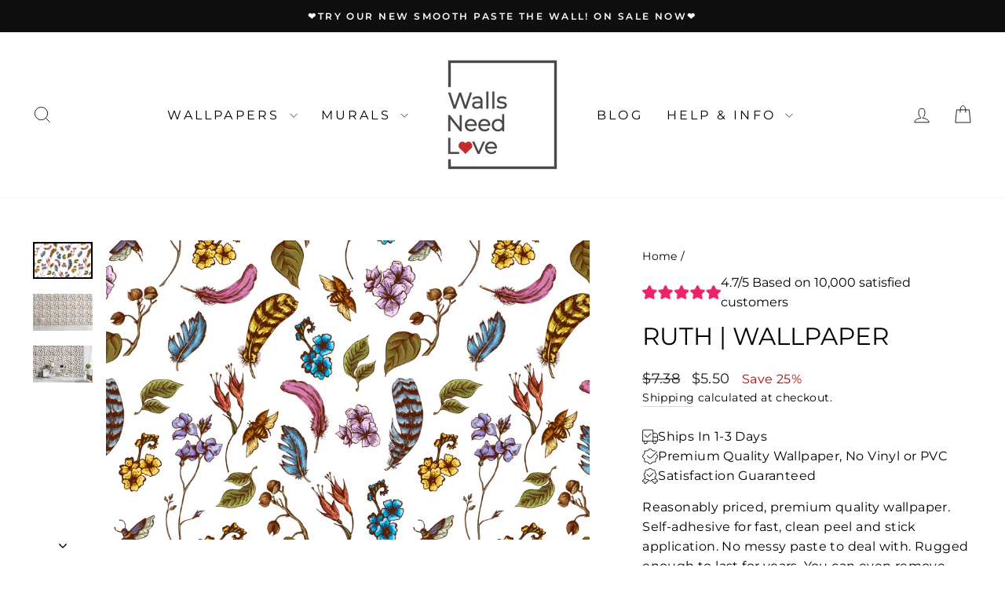

--- FILE ---
content_type: text/html; charset=utf-8
request_url: https://wallsneedlove.com/products/ruth-removable-wallpaper
body_size: 48851
content:
<!doctype html>
<html class="no-js" lang="en" dir="ltr">
<head>
  <meta charset="utf-8">
  <meta http-equiv="X-UA-Compatible" content="IE=edge,chrome=1">
  <meta name="viewport" content="width=device-width,initial-scale=1">
  <meta name="theme-color" content="#989c9a">
  <link rel="canonical" href="https://wallsneedlove.com/products/ruth-removable-wallpaper">
  <link rel="preconnect" href="https://cdn.shopify.com" crossorigin>
  <link rel="preconnect" href="https://fonts.shopifycdn.com" crossorigin>
  <link rel="dns-prefetch" href="https://productreviews.shopifycdn.com">
  <link rel="dns-prefetch" href="https://ajax.googleapis.com">
  <link rel="dns-prefetch" href="https://maps.googleapis.com">
  <link rel="dns-prefetch" href="https://maps.gstatic.com"><link rel="shortcut icon" href="//wallsneedlove.com/cdn/shop/files/WNL-FLV_32x32.jpg?v=1735766956" type="image/png" /><title>Ruth Wallpaper for Walls
&ndash; WallsNeedLove
</title>
<meta property="og:site_name" content="WallsNeedLove">
  <meta property="og:url" content="https://wallsneedlove.com/products/ruth-removable-wallpaper">
  <meta property="og:title" content="Ruth | Wallpaper">
  <meta property="og:type" content="product">
  <meta property="og:description" content="Available in both peel and stick removable wallpaper and Type II, Class A paste wallpapers. Printed with child-safe, fade-resistant inks."><meta property="og:image" content="http://wallsneedlove.com/cdn/shop/products/w0085_1s_Ruth-Removable-Peel-and-Stick-Wallpaper_Repeating-Pattern-Sample-1.jpg?v=1753805260">
    <meta property="og:image:secure_url" content="https://wallsneedlove.com/cdn/shop/products/w0085_1s_Ruth-Removable-Peel-and-Stick-Wallpaper_Repeating-Pattern-Sample-1.jpg?v=1753805260">
    <meta property="og:image:width" content="3028">
    <meta property="og:image:height" content="1872"><meta name="twitter:site" content="@">
  <meta name="twitter:card" content="summary_large_image">
  <meta name="twitter:title" content="Ruth | Wallpaper">
  <meta name="twitter:description" content="Available in both peel and stick removable wallpaper and Type II, Class A paste wallpapers. Printed with child-safe, fade-resistant inks.">
<style data-shopify>@font-face {
  font-family: Montserrat;
  font-weight: 400;
  font-style: normal;
  font-display: swap;
  src: url("//wallsneedlove.com/cdn/fonts/montserrat/montserrat_n4.81949fa0ac9fd2021e16436151e8eaa539321637.woff2") format("woff2"),
       url("//wallsneedlove.com/cdn/fonts/montserrat/montserrat_n4.a6c632ca7b62da89c3594789ba828388aac693fe.woff") format("woff");
}

  @font-face {
  font-family: Montserrat;
  font-weight: 400;
  font-style: normal;
  font-display: swap;
  src: url("//wallsneedlove.com/cdn/fonts/montserrat/montserrat_n4.81949fa0ac9fd2021e16436151e8eaa539321637.woff2") format("woff2"),
       url("//wallsneedlove.com/cdn/fonts/montserrat/montserrat_n4.a6c632ca7b62da89c3594789ba828388aac693fe.woff") format("woff");
}


  @font-face {
  font-family: Montserrat;
  font-weight: 600;
  font-style: normal;
  font-display: swap;
  src: url("//wallsneedlove.com/cdn/fonts/montserrat/montserrat_n6.1326b3e84230700ef15b3a29fb520639977513e0.woff2") format("woff2"),
       url("//wallsneedlove.com/cdn/fonts/montserrat/montserrat_n6.652f051080eb14192330daceed8cd53dfdc5ead9.woff") format("woff");
}

  @font-face {
  font-family: Montserrat;
  font-weight: 400;
  font-style: italic;
  font-display: swap;
  src: url("//wallsneedlove.com/cdn/fonts/montserrat/montserrat_i4.5a4ea298b4789e064f62a29aafc18d41f09ae59b.woff2") format("woff2"),
       url("//wallsneedlove.com/cdn/fonts/montserrat/montserrat_i4.072b5869c5e0ed5b9d2021e4c2af132e16681ad2.woff") format("woff");
}

  @font-face {
  font-family: Montserrat;
  font-weight: 600;
  font-style: italic;
  font-display: swap;
  src: url("//wallsneedlove.com/cdn/fonts/montserrat/montserrat_i6.e90155dd2f004112a61c0322d66d1f59dadfa84b.woff2") format("woff2"),
       url("//wallsneedlove.com/cdn/fonts/montserrat/montserrat_i6.41470518d8e9d7f1bcdd29a447c2397e5393943f.woff") format("woff");
}

</style><link href="//wallsneedlove.com/cdn/shop/t/105/assets/theme.css?v=7728519706161308191766873079" rel="stylesheet" type="text/css" media="all" />
<style data-shopify>:root {
    --typeHeaderPrimary: Montserrat;
    --typeHeaderFallback: sans-serif;
    --typeHeaderSize: 36px;
    --typeHeaderWeight: 400;
    --typeHeaderLineHeight: 1;
    --typeHeaderSpacing: 0.0em;

    --typeBasePrimary:Montserrat;
    --typeBaseFallback:sans-serif;
    --typeBaseSize: 16px;
    --typeBaseWeight: 400;
    --typeBaseSpacing: 0.025em;
    --typeBaseLineHeight: 1.6;
    --typeBaselineHeightMinus01: 1.5;

    --typeCollectionTitle: 20px;

    --iconWeight: 2px;
    --iconLinecaps: miter;

    
        --buttonRadius: 0;
    

    --colorGridOverlayOpacity: 0.1;
    }

    .placeholder-content {
    background-image: linear-gradient(100deg, #ffffff 40%, #f7f7f7 63%, #ffffff 79%);
    }</style><script>
    document.documentElement.className = document.documentElement.className.replace('no-js', 'js');

    window.theme = window.theme || {};
    theme.routes = {
      home: "/",
      cart: "/cart.js",
      cartPage: "/cart",
      cartAdd: "/cart/add.js",
      cartChange: "/cart/change.js",
      search: "/search",
      predictiveSearch: "/search/suggest"
    };
    theme.strings = {
      soldOut: "Sold Out",
      unavailable: "Unavailable",
      inStockLabel: "In stock, ready to ship",
      oneStockLabel: "Low stock - [count] item left",
      otherStockLabel: "Low stock - [count] items left",
      willNotShipUntil: "Ready to ship [date]",
      willBeInStockAfter: "Back in stock [date]",
      waitingForStock: "Backordered, shipping soon",
      savePrice: "Save [saved_amount]",
      cartEmpty: "Your cart is currently empty.",
      cartTermsConfirmation: "You must agree with the terms and conditions of sales to check out",
      searchCollections: "Collections",
      searchPages: "Pages",
      searchArticles: "Articles",
      productFrom: "from ",
      maxQuantity: "You can only have [quantity] of [title] in your cart."
    };
    theme.settings = {
      cartType: "page",
      isCustomerTemplate: false,
      moneyFormat: "${{amount}}",
      saveType: "percent",
      productImageSize: "square",
      productImageCover: true,
      predictiveSearch: true,
      predictiveSearchType: null,
      predictiveSearchVendor: false,
      predictiveSearchPrice: false,
      quickView: false,
      themeName: 'Impulse',
      themeVersion: "7.5.1"
    };
  </script>

  <script>window.performance && window.performance.mark && window.performance.mark('shopify.content_for_header.start');</script><meta name="google-site-verification" content="NC5oJwJXxdRChBAm4fCBp2Kwx_5eDK2hw38_Bj83oI8">
<meta name="google-site-verification" content="NC5oJwJXxdRChBAm4fCBp2Kwx_5eDK2hw38_Bj83oI8">
<meta id="shopify-digital-wallet" name="shopify-digital-wallet" content="/2851316/digital_wallets/dialog">
<meta name="shopify-checkout-api-token" content="544e17f78b91fa2ab8363b408eefe10c">
<meta id="in-context-paypal-metadata" data-shop-id="2851316" data-venmo-supported="false" data-environment="production" data-locale="en_US" data-paypal-v4="true" data-currency="USD">
<link rel="alternate" type="application/json+oembed" href="https://wallsneedlove.com/products/ruth-removable-wallpaper.oembed">
<script async="async" src="/checkouts/internal/preloads.js?locale=en-US"></script>
<link rel="preconnect" href="https://shop.app" crossorigin="anonymous">
<script async="async" src="https://shop.app/checkouts/internal/preloads.js?locale=en-US&shop_id=2851316" crossorigin="anonymous"></script>
<script id="apple-pay-shop-capabilities" type="application/json">{"shopId":2851316,"countryCode":"US","currencyCode":"USD","merchantCapabilities":["supports3DS"],"merchantId":"gid:\/\/shopify\/Shop\/2851316","merchantName":"WallsNeedLove","requiredBillingContactFields":["postalAddress","email"],"requiredShippingContactFields":["postalAddress","email"],"shippingType":"shipping","supportedNetworks":["visa","masterCard","amex","discover","elo","jcb"],"total":{"type":"pending","label":"WallsNeedLove","amount":"1.00"},"shopifyPaymentsEnabled":true,"supportsSubscriptions":true}</script>
<script id="shopify-features" type="application/json">{"accessToken":"544e17f78b91fa2ab8363b408eefe10c","betas":["rich-media-storefront-analytics"],"domain":"wallsneedlove.com","predictiveSearch":true,"shopId":2851316,"locale":"en"}</script>
<script>var Shopify = Shopify || {};
Shopify.shop = "wallsneedlove.myshopify.com";
Shopify.locale = "en";
Shopify.currency = {"active":"USD","rate":"1.0"};
Shopify.country = "US";
Shopify.theme = {"name":"Impulse-calculatorV2-3 | BNDK-JUNE-11-2025","id":144984867005,"schema_name":"Impulse","schema_version":"7.5.1","theme_store_id":null,"role":"main"};
Shopify.theme.handle = "null";
Shopify.theme.style = {"id":null,"handle":null};
Shopify.cdnHost = "wallsneedlove.com/cdn";
Shopify.routes = Shopify.routes || {};
Shopify.routes.root = "/";</script>
<script type="module">!function(o){(o.Shopify=o.Shopify||{}).modules=!0}(window);</script>
<script>!function(o){function n(){var o=[];function n(){o.push(Array.prototype.slice.apply(arguments))}return n.q=o,n}var t=o.Shopify=o.Shopify||{};t.loadFeatures=n(),t.autoloadFeatures=n()}(window);</script>
<script>
  window.ShopifyPay = window.ShopifyPay || {};
  window.ShopifyPay.apiHost = "shop.app\/pay";
  window.ShopifyPay.redirectState = null;
</script>
<script id="shop-js-analytics" type="application/json">{"pageType":"product"}</script>
<script defer="defer" async type="module" src="//wallsneedlove.com/cdn/shopifycloud/shop-js/modules/v2/client.init-shop-cart-sync_BdyHc3Nr.en.esm.js"></script>
<script defer="defer" async type="module" src="//wallsneedlove.com/cdn/shopifycloud/shop-js/modules/v2/chunk.common_Daul8nwZ.esm.js"></script>
<script type="module">
  await import("//wallsneedlove.com/cdn/shopifycloud/shop-js/modules/v2/client.init-shop-cart-sync_BdyHc3Nr.en.esm.js");
await import("//wallsneedlove.com/cdn/shopifycloud/shop-js/modules/v2/chunk.common_Daul8nwZ.esm.js");

  window.Shopify.SignInWithShop?.initShopCartSync?.({"fedCMEnabled":true,"windoidEnabled":true});

</script>
<script>
  window.Shopify = window.Shopify || {};
  if (!window.Shopify.featureAssets) window.Shopify.featureAssets = {};
  window.Shopify.featureAssets['shop-js'] = {"shop-cart-sync":["modules/v2/client.shop-cart-sync_QYOiDySF.en.esm.js","modules/v2/chunk.common_Daul8nwZ.esm.js"],"init-fed-cm":["modules/v2/client.init-fed-cm_DchLp9rc.en.esm.js","modules/v2/chunk.common_Daul8nwZ.esm.js"],"shop-button":["modules/v2/client.shop-button_OV7bAJc5.en.esm.js","modules/v2/chunk.common_Daul8nwZ.esm.js"],"init-windoid":["modules/v2/client.init-windoid_DwxFKQ8e.en.esm.js","modules/v2/chunk.common_Daul8nwZ.esm.js"],"shop-cash-offers":["modules/v2/client.shop-cash-offers_DWtL6Bq3.en.esm.js","modules/v2/chunk.common_Daul8nwZ.esm.js","modules/v2/chunk.modal_CQq8HTM6.esm.js"],"shop-toast-manager":["modules/v2/client.shop-toast-manager_CX9r1SjA.en.esm.js","modules/v2/chunk.common_Daul8nwZ.esm.js"],"init-shop-email-lookup-coordinator":["modules/v2/client.init-shop-email-lookup-coordinator_UhKnw74l.en.esm.js","modules/v2/chunk.common_Daul8nwZ.esm.js"],"pay-button":["modules/v2/client.pay-button_DzxNnLDY.en.esm.js","modules/v2/chunk.common_Daul8nwZ.esm.js"],"avatar":["modules/v2/client.avatar_BTnouDA3.en.esm.js"],"init-shop-cart-sync":["modules/v2/client.init-shop-cart-sync_BdyHc3Nr.en.esm.js","modules/v2/chunk.common_Daul8nwZ.esm.js"],"shop-login-button":["modules/v2/client.shop-login-button_D8B466_1.en.esm.js","modules/v2/chunk.common_Daul8nwZ.esm.js","modules/v2/chunk.modal_CQq8HTM6.esm.js"],"init-customer-accounts-sign-up":["modules/v2/client.init-customer-accounts-sign-up_C8fpPm4i.en.esm.js","modules/v2/client.shop-login-button_D8B466_1.en.esm.js","modules/v2/chunk.common_Daul8nwZ.esm.js","modules/v2/chunk.modal_CQq8HTM6.esm.js"],"init-shop-for-new-customer-accounts":["modules/v2/client.init-shop-for-new-customer-accounts_CVTO0Ztu.en.esm.js","modules/v2/client.shop-login-button_D8B466_1.en.esm.js","modules/v2/chunk.common_Daul8nwZ.esm.js","modules/v2/chunk.modal_CQq8HTM6.esm.js"],"init-customer-accounts":["modules/v2/client.init-customer-accounts_dRgKMfrE.en.esm.js","modules/v2/client.shop-login-button_D8B466_1.en.esm.js","modules/v2/chunk.common_Daul8nwZ.esm.js","modules/v2/chunk.modal_CQq8HTM6.esm.js"],"shop-follow-button":["modules/v2/client.shop-follow-button_CkZpjEct.en.esm.js","modules/v2/chunk.common_Daul8nwZ.esm.js","modules/v2/chunk.modal_CQq8HTM6.esm.js"],"lead-capture":["modules/v2/client.lead-capture_BntHBhfp.en.esm.js","modules/v2/chunk.common_Daul8nwZ.esm.js","modules/v2/chunk.modal_CQq8HTM6.esm.js"],"checkout-modal":["modules/v2/client.checkout-modal_CfxcYbTm.en.esm.js","modules/v2/chunk.common_Daul8nwZ.esm.js","modules/v2/chunk.modal_CQq8HTM6.esm.js"],"shop-login":["modules/v2/client.shop-login_Da4GZ2H6.en.esm.js","modules/v2/chunk.common_Daul8nwZ.esm.js","modules/v2/chunk.modal_CQq8HTM6.esm.js"],"payment-terms":["modules/v2/client.payment-terms_MV4M3zvL.en.esm.js","modules/v2/chunk.common_Daul8nwZ.esm.js","modules/v2/chunk.modal_CQq8HTM6.esm.js"]};
</script>
<script>(function() {
  var isLoaded = false;
  function asyncLoad() {
    if (isLoaded) return;
    isLoaded = true;
    var urls = ["\/\/cdn.shopify.com\/proxy\/f843bb04e7dd2aff4a9914277233b60665a0dba04b411a6a363455d779fd681c\/shopify-script-tags.s3.eu-west-1.amazonaws.com\/smartseo\/instantpage.js?shop=wallsneedlove.myshopify.com\u0026sp-cache-control=cHVibGljLCBtYXgtYWdlPTkwMA","https:\/\/cdn.subscribers.com\/shopify_assets\/cookie_cart.js?shop=wallsneedlove.myshopify.com","https:\/\/cdn.subscribers.com\/shopify_assets\/products.js?shop=wallsneedlove.myshopify.com","https:\/\/cdn.subscribers.com\/shopify_assets\/value_tracking.js?shop=wallsneedlove.myshopify.com"];
    for (var i = 0; i < urls.length; i++) {
      var s = document.createElement('script');
      s.type = 'text/javascript';
      s.async = true;
      s.src = urls[i];
      var x = document.getElementsByTagName('script')[0];
      x.parentNode.insertBefore(s, x);
    }
  };
  if(window.attachEvent) {
    window.attachEvent('onload', asyncLoad);
  } else {
    window.addEventListener('load', asyncLoad, false);
  }
})();</script>
<script id="__st">var __st={"a":2851316,"offset":-21600,"reqid":"b26ce51d-b457-4b70-aab1-c9b5fa53d609-1768965825","pageurl":"wallsneedlove.com\/products\/ruth-removable-wallpaper","u":"81ef8953a521","p":"product","rtyp":"product","rid":5393254273};</script>
<script>window.ShopifyPaypalV4VisibilityTracking = true;</script>
<script id="captcha-bootstrap">!function(){'use strict';const t='contact',e='account',n='new_comment',o=[[t,t],['blogs',n],['comments',n],[t,'customer']],c=[[e,'customer_login'],[e,'guest_login'],[e,'recover_customer_password'],[e,'create_customer']],r=t=>t.map((([t,e])=>`form[action*='/${t}']:not([data-nocaptcha='true']) input[name='form_type'][value='${e}']`)).join(','),a=t=>()=>t?[...document.querySelectorAll(t)].map((t=>t.form)):[];function s(){const t=[...o],e=r(t);return a(e)}const i='password',u='form_key',d=['recaptcha-v3-token','g-recaptcha-response','h-captcha-response',i],f=()=>{try{return window.sessionStorage}catch{return}},m='__shopify_v',_=t=>t.elements[u];function p(t,e,n=!1){try{const o=window.sessionStorage,c=JSON.parse(o.getItem(e)),{data:r}=function(t){const{data:e,action:n}=t;return t[m]||n?{data:e,action:n}:{data:t,action:n}}(c);for(const[e,n]of Object.entries(r))t.elements[e]&&(t.elements[e].value=n);n&&o.removeItem(e)}catch(o){console.error('form repopulation failed',{error:o})}}const l='form_type',E='cptcha';function T(t){t.dataset[E]=!0}const w=window,h=w.document,L='Shopify',v='ce_forms',y='captcha';let A=!1;((t,e)=>{const n=(g='f06e6c50-85a8-45c8-87d0-21a2b65856fe',I='https://cdn.shopify.com/shopifycloud/storefront-forms-hcaptcha/ce_storefront_forms_captcha_hcaptcha.v1.5.2.iife.js',D={infoText:'Protected by hCaptcha',privacyText:'Privacy',termsText:'Terms'},(t,e,n)=>{const o=w[L][v],c=o.bindForm;if(c)return c(t,g,e,D).then(n);var r;o.q.push([[t,g,e,D],n]),r=I,A||(h.body.append(Object.assign(h.createElement('script'),{id:'captcha-provider',async:!0,src:r})),A=!0)});var g,I,D;w[L]=w[L]||{},w[L][v]=w[L][v]||{},w[L][v].q=[],w[L][y]=w[L][y]||{},w[L][y].protect=function(t,e){n(t,void 0,e),T(t)},Object.freeze(w[L][y]),function(t,e,n,w,h,L){const[v,y,A,g]=function(t,e,n){const i=e?o:[],u=t?c:[],d=[...i,...u],f=r(d),m=r(i),_=r(d.filter((([t,e])=>n.includes(e))));return[a(f),a(m),a(_),s()]}(w,h,L),I=t=>{const e=t.target;return e instanceof HTMLFormElement?e:e&&e.form},D=t=>v().includes(t);t.addEventListener('submit',(t=>{const e=I(t);if(!e)return;const n=D(e)&&!e.dataset.hcaptchaBound&&!e.dataset.recaptchaBound,o=_(e),c=g().includes(e)&&(!o||!o.value);(n||c)&&t.preventDefault(),c&&!n&&(function(t){try{if(!f())return;!function(t){const e=f();if(!e)return;const n=_(t);if(!n)return;const o=n.value;o&&e.removeItem(o)}(t);const e=Array.from(Array(32),(()=>Math.random().toString(36)[2])).join('');!function(t,e){_(t)||t.append(Object.assign(document.createElement('input'),{type:'hidden',name:u})),t.elements[u].value=e}(t,e),function(t,e){const n=f();if(!n)return;const o=[...t.querySelectorAll(`input[type='${i}']`)].map((({name:t})=>t)),c=[...d,...o],r={};for(const[a,s]of new FormData(t).entries())c.includes(a)||(r[a]=s);n.setItem(e,JSON.stringify({[m]:1,action:t.action,data:r}))}(t,e)}catch(e){console.error('failed to persist form',e)}}(e),e.submit())}));const S=(t,e)=>{t&&!t.dataset[E]&&(n(t,e.some((e=>e===t))),T(t))};for(const o of['focusin','change'])t.addEventListener(o,(t=>{const e=I(t);D(e)&&S(e,y())}));const B=e.get('form_key'),M=e.get(l),P=B&&M;t.addEventListener('DOMContentLoaded',(()=>{const t=y();if(P)for(const e of t)e.elements[l].value===M&&p(e,B);[...new Set([...A(),...v().filter((t=>'true'===t.dataset.shopifyCaptcha))])].forEach((e=>S(e,t)))}))}(h,new URLSearchParams(w.location.search),n,t,e,['guest_login'])})(!0,!0)}();</script>
<script integrity="sha256-4kQ18oKyAcykRKYeNunJcIwy7WH5gtpwJnB7kiuLZ1E=" data-source-attribution="shopify.loadfeatures" defer="defer" src="//wallsneedlove.com/cdn/shopifycloud/storefront/assets/storefront/load_feature-a0a9edcb.js" crossorigin="anonymous"></script>
<script crossorigin="anonymous" defer="defer" src="//wallsneedlove.com/cdn/shopifycloud/storefront/assets/shopify_pay/storefront-65b4c6d7.js?v=20250812"></script>
<script data-source-attribution="shopify.dynamic_checkout.dynamic.init">var Shopify=Shopify||{};Shopify.PaymentButton=Shopify.PaymentButton||{isStorefrontPortableWallets:!0,init:function(){window.Shopify.PaymentButton.init=function(){};var t=document.createElement("script");t.src="https://wallsneedlove.com/cdn/shopifycloud/portable-wallets/latest/portable-wallets.en.js",t.type="module",document.head.appendChild(t)}};
</script>
<script data-source-attribution="shopify.dynamic_checkout.buyer_consent">
  function portableWalletsHideBuyerConsent(e){var t=document.getElementById("shopify-buyer-consent"),n=document.getElementById("shopify-subscription-policy-button");t&&n&&(t.classList.add("hidden"),t.setAttribute("aria-hidden","true"),n.removeEventListener("click",e))}function portableWalletsShowBuyerConsent(e){var t=document.getElementById("shopify-buyer-consent"),n=document.getElementById("shopify-subscription-policy-button");t&&n&&(t.classList.remove("hidden"),t.removeAttribute("aria-hidden"),n.addEventListener("click",e))}window.Shopify?.PaymentButton&&(window.Shopify.PaymentButton.hideBuyerConsent=portableWalletsHideBuyerConsent,window.Shopify.PaymentButton.showBuyerConsent=portableWalletsShowBuyerConsent);
</script>
<script data-source-attribution="shopify.dynamic_checkout.cart.bootstrap">document.addEventListener("DOMContentLoaded",(function(){function t(){return document.querySelector("shopify-accelerated-checkout-cart, shopify-accelerated-checkout")}if(t())Shopify.PaymentButton.init();else{new MutationObserver((function(e,n){t()&&(Shopify.PaymentButton.init(),n.disconnect())})).observe(document.body,{childList:!0,subtree:!0})}}));
</script>
<script id='scb4127' type='text/javascript' async='' src='https://wallsneedlove.com/cdn/shopifycloud/privacy-banner/storefront-banner.js'></script><link id="shopify-accelerated-checkout-styles" rel="stylesheet" media="screen" href="https://wallsneedlove.com/cdn/shopifycloud/portable-wallets/latest/accelerated-checkout-backwards-compat.css" crossorigin="anonymous">
<style id="shopify-accelerated-checkout-cart">
        #shopify-buyer-consent {
  margin-top: 1em;
  display: inline-block;
  width: 100%;
}

#shopify-buyer-consent.hidden {
  display: none;
}

#shopify-subscription-policy-button {
  background: none;
  border: none;
  padding: 0;
  text-decoration: underline;
  font-size: inherit;
  cursor: pointer;
}

#shopify-subscription-policy-button::before {
  box-shadow: none;
}

      </style>

<script>window.performance && window.performance.mark && window.performance.mark('shopify.content_for_header.end');</script>

  <script src="//wallsneedlove.com/cdn/shop/t/105/assets/vendor-scripts-v11.js" defer="defer"></script><link href="//wallsneedlove.com/cdn/shop/t/105/assets/custom.css?v=40351471104538964471766873506" rel="stylesheet" type="text/css" media="all" />

  <script src="//wallsneedlove.com/cdn/shop/t/105/assets/theme.js?v=136904160527539270741749653088" defer="defer"></script>
  <script
  src="https://code.jquery.com/jquery-3.7.1.min.js"
  integrity="sha256-/JqT3SQfawRcv/BIHPThkBvs0OEvtFFmqPF/lYI/Cxo="
  crossorigin="anonymous"
></script>
  <script src="//wallsneedlove.com/cdn/shop/t/105/assets/custom.js?v=39433322956943607571767091298" type="text/javascript"></script>
  <script src="//wallsneedlove.com/cdn/shop/t/105/assets/wallpaper-customization.js?v=92387275392321069631749653088" type="text/javascript"></script>


<!-- Hotjar Tracking Code for Walls Need Love -->
<script>
    (function(h,o,t,j,a,r){
        h.hj=h.hj||function(){(h.hj.q=h.hj.q||[]).push(arguments)};
        h._hjSettings={hjid:6466594,hjsv:6};
        a=o.getElementsByTagName('head')[0];
        r=o.createElement('script');r.async=1;
        r.src=t+h._hjSettings.hjid+j+h._hjSettings.hjsv;
        a.appendChild(r);
    })(window,document,'https://static.hotjar.com/c/hotjar-','.js?sv=');
</script>
<!-- BEGIN app block: shopify://apps/se-wishlist-engine/blocks/app-embed/8f7c0857-8e71-463d-a168-8e133094753b --><link rel="preload" href="https://cdn.shopify.com/extensions/019bdabd-6cb4-76dd-b102-0fca94c8df62/wishlist-engine-226/assets/wishlist-engine.css" as="style" onload="this.onload=null;this.rel='stylesheet'">
<noscript><link rel="stylesheet" href="https://cdn.shopify.com/extensions/019bdabd-6cb4-76dd-b102-0fca94c8df62/wishlist-engine-226/assets/wishlist-engine.css"></noscript>

<meta name="wishlist_shop_current_currency" content="${{amount}}" id="wishlist_shop_current_currency"/>
<script data-id="Ad05seVZTT0FSY1FTM__14198427981142892921" type="application/javascript">
  var  customHeartIcon='';
  var  customHeartFillIcon='';
</script>

 
<script src="https://cdn.shopify.com/extensions/019bdabd-6cb4-76dd-b102-0fca94c8df62/wishlist-engine-226/assets/wishlist-engine-app.js" defer></script>

<!-- END app block --><!-- BEGIN app block: shopify://apps/smart-seo/blocks/smartseo/7b0a6064-ca2e-4392-9a1d-8c43c942357b --><meta name="smart-seo-integrated" content="true" /><!-- metatagsSavedToSEOFields: false --><!-- BEGIN app snippet: smartseo.custom.schemas.jsonld --><!-- END app snippet --><!-- BEGIN app snippet: smartseo.product.metatags --><!-- product_seo_template_metafield:  --><title>Ruth Wallpaper for Walls</title>
<meta name="description" content="Available in both peel and stick removable wallpaper and Type II, Class A paste wallpapers. Printed with child-safe, fade-resistant inks." />
<meta name="smartseo-timestamp" content="0" /><!-- END app snippet --><!-- BEGIN app snippet: smartseo.product.jsonld -->


<!--JSON-LD data generated by Smart SEO-->
<script type="application/ld+json">
    {
        "@context": "https://schema.org/",
        "@type":"ProductGroup","productGroupID": "5393254273",
        "url": "https://wallsneedlove.com/products/ruth-removable-wallpaper",
        "name": "Ruth | Wallpaper",
        "image": "https://wallsneedlove.com/cdn/shop/products/w0085_1s_Ruth-Removable-Peel-and-Stick-Wallpaper_Repeating-Pattern-Sample-1.jpg?v=1753805260",
        "description": "Reasonably priced, premium quality wallpaper. Self-adhesive for fast, clean peel and stick application. No messy paste to deal with. Rugged enough to last for years. You can even remove and re-use it on another wall, or in a new house or apartment if you move. Walls Need Love wallpaper applies qu...",
        "brand": {
            "@type": "Brand",
            "name": "Depiano"
        },
        "sku": "w0085_1s",
        "mpn": "w0085_1s",
        "weight": "0.08lb","offers": {
                "@type": "AggregateOffer",
                "priceCurrency": "USD",
                "lowPrice": "4.25",
                "highPrice": "8.67",
                "priceSpecification": {
                    "@type": "PriceSpecification",
                    "priceCurrency": "USD",
                    "minPrice": "4.25",
                    "maxPrice": "8.67"
                }
            },"variesBy": [],
        "hasVariant": [
                {
                    "@type": "Product",
                        "name": "Ruth | Wallpaper - Peel-and-Stick Linen",      
                        "description": "Reasonably priced, premium quality wallpaper. Self-adhesive for fast, clean peel and stick application. No messy paste to deal with. Rugged enough to last for years. You can even remove and re-use it on another wall, or in a new house or apartment if you move. Walls Need Love wallpaper applies qu...","image": "https://wallsneedlove.com/cdn/shop/products/w0085_1s_Ruth-Removable-Peel-and-Stick-Wallpaper_Repeating-Pattern-Sample-1.jpg?v=1753805260",
                        "sku": "w0085_1s",
                      

                      
                    
                    "offers": {
                        "@type": "Offer",
                            "priceCurrency": "USD",
                            "price": "5.50",
                            "priceValidUntil": "2026-04-20",
                            "availability": "https://schema.org/InStock",
                            "itemCondition": "https://schema.org/NewCondition",
                            "url": "https://wallsneedlove.com/products/ruth-removable-wallpaper?variant=44898897199293",
                            "seller": {
    "@context": "https://schema.org",
    "@type": "Organization",
    "name": "WallsNeedLove",
    "description": "Shop Our Unique Selection of Wallpaper Colors, Patterns, Styles, Faux Brick, Faux Wood, Mural Photos, Maps and More. Self-Adhesive. Peel and Stick. Removable. Washable. Fast USA Shipping."}
                    }
                },
                {
                    "@type": "Product",
                        "name": "Ruth | Wallpaper - Paste-Smooth",      
                        "description": "Reasonably priced, premium quality wallpaper. Self-adhesive for fast, clean peel and stick application. No messy paste to deal with. Rugged enough to last for years. You can even remove and re-use it on another wall, or in a new house or apartment if you move. Walls Need Love wallpaper applies qu...","image": "https://wallsneedlove.com/cdn/shop/products/w0085_1s_Ruth-Removable-Peel-and-Stick-Wallpaper_Repeating-Pattern-Sample-1.jpg?v=1753805260",
                        "sku": "w0085_1s",
                      

                      
                    
                    "offers": {
                        "@type": "Offer",
                            "priceCurrency": "USD",
                            "price": "4.25",
                            "priceValidUntil": "2026-04-20",
                            "availability": "https://schema.org/InStock",
                            "itemCondition": "https://schema.org/NewCondition",
                            "url": "https://wallsneedlove.com/products/ruth-removable-wallpaper?variant=46305648935101",
                            "seller": {
    "@context": "https://schema.org",
    "@type": "Organization",
    "name": "WallsNeedLove",
    "description": "Shop Our Unique Selection of Wallpaper Colors, Patterns, Styles, Faux Brick, Faux Wood, Mural Photos, Maps and More. Self-Adhesive. Peel and Stick. Removable. Washable. Fast USA Shipping."}
                    }
                },
                {
                    "@type": "Product",
                        "name": "Ruth | Wallpaper - Paste-Canvas",      
                        "description": "Reasonably priced, premium quality wallpaper. Self-adhesive for fast, clean peel and stick application. No messy paste to deal with. Rugged enough to last for years. You can even remove and re-use it on another wall, or in a new house or apartment if you move. Walls Need Love wallpaper applies qu...","image": "https://wallsneedlove.com/cdn/shop/products/w0085_1s_Ruth-Removable-Peel-and-Stick-Wallpaper_Repeating-Pattern-Sample-1.jpg?v=1753805260",
                        "sku": "w0085_1s",
                      

                      
                    
                    "offers": {
                        "@type": "Offer",
                            "priceCurrency": "USD",
                            "price": "6.33",
                            "priceValidUntil": "2026-04-20",
                            "availability": "https://schema.org/InStock",
                            "itemCondition": "https://schema.org/NewCondition",
                            "url": "https://wallsneedlove.com/products/ruth-removable-wallpaper?variant=46305648967869",
                            "seller": {
    "@context": "https://schema.org",
    "@type": "Organization",
    "name": "WallsNeedLove",
    "description": "Shop Our Unique Selection of Wallpaper Colors, Patterns, Styles, Faux Brick, Faux Wood, Mural Photos, Maps and More. Self-Adhesive. Peel and Stick. Removable. Washable. Fast USA Shipping."}
                    }
                },
                {
                    "@type": "Product",
                        "name": "Ruth | Wallpaper - Heavy Type II",      
                        "description": "Reasonably priced, premium quality wallpaper. Self-adhesive for fast, clean peel and stick application. No messy paste to deal with. Rugged enough to last for years. You can even remove and re-use it on another wall, or in a new house or apartment if you move. Walls Need Love wallpaper applies qu...","image": "https://wallsneedlove.com/cdn/shop/products/w0085_1s_Ruth-Removable-Peel-and-Stick-Wallpaper_Repeating-Pattern-Sample-1.jpg?v=1753805260",
                        "sku": "w0085_1s",
                      

                      
                    
                    "offers": {
                        "@type": "Offer",
                            "priceCurrency": "USD",
                            "price": "8.67",
                            "priceValidUntil": "2026-04-20",
                            "availability": "https://schema.org/InStock",
                            "itemCondition": "https://schema.org/NewCondition",
                            "url": "https://wallsneedlove.com/products/ruth-removable-wallpaper?variant=46305649000637",
                            "seller": {
    "@context": "https://schema.org",
    "@type": "Organization",
    "name": "WallsNeedLove",
    "description": "Shop Our Unique Selection of Wallpaper Colors, Patterns, Styles, Faux Brick, Faux Wood, Mural Photos, Maps and More. Self-Adhesive. Peel and Stick. Removable. Washable. Fast USA Shipping."}
                    }
                }
        ]}
</script><!-- END app snippet --><!-- BEGIN app snippet: smartseo.breadcrumbs.jsonld --><!--JSON-LD data generated by Smart SEO-->
<script type="application/ld+json">
    {
        "@context": "https://schema.org",
        "@type": "BreadcrumbList",
        "itemListElement": [
            {
                "@type": "ListItem",
                "position": 1,
                "item": {
                    "@type": "Website",
                    "@id": "https://wallsneedlove.com",
                    "name": "Home"
                }
            },
            {
                "@type": "ListItem",
                "position": 2,
                "item": {
                    "@type": "WebPage",
                    "@id": "https://wallsneedlove.com/products/ruth-removable-wallpaper",
                    "name": "Ruth | Wallpaper"
                }
            }
        ]
    }
</script><!-- END app snippet --><!-- END app block --><!-- BEGIN app block: shopify://apps/triplewhale/blocks/triple_pixel_snippet/483d496b-3f1a-4609-aea7-8eee3b6b7a2a --><link rel='preconnect dns-prefetch' href='https://api.config-security.com/' crossorigin />
<link rel='preconnect dns-prefetch' href='https://conf.config-security.com/' crossorigin />
<script>
/* >> TriplePixel :: start*/
window.TriplePixelData={TripleName:"wallsneedlove.myshopify.com",ver:"2.16",plat:"SHOPIFY",isHeadless:false,src:'SHOPIFY_EXT',product:{id:"5393254273",name:`Ruth | Wallpaper`,price:"4.25",variant:"44898897199293"},search:"",collection:"",cart:"page",template:"product",curr:"USD" || "USD"},function(W,H,A,L,E,_,B,N){function O(U,T,P,H,R){void 0===R&&(R=!1),H=new XMLHttpRequest,P?(H.open("POST",U,!0),H.setRequestHeader("Content-Type","text/plain")):H.open("GET",U,!0),H.send(JSON.stringify(P||{})),H.onreadystatechange=function(){4===H.readyState&&200===H.status?(R=H.responseText,U.includes("/first")?eval(R):P||(N[B]=R)):(299<H.status||H.status<200)&&T&&!R&&(R=!0,O(U,T-1,P))}}if(N=window,!N[H+"sn"]){N[H+"sn"]=1,L=function(){return Date.now().toString(36)+"_"+Math.random().toString(36)};try{A.setItem(H,1+(0|A.getItem(H)||0)),(E=JSON.parse(A.getItem(H+"U")||"[]")).push({u:location.href,r:document.referrer,t:Date.now(),id:L()}),A.setItem(H+"U",JSON.stringify(E))}catch(e){}var i,m,p;A.getItem('"!nC`')||(_=A,A=N,A[H]||(E=A[H]=function(t,e,i){return void 0===i&&(i=[]),"State"==t?E.s:(W=L(),(E._q=E._q||[]).push([W,t,e].concat(i)),W)},E.s="Installed",E._q=[],E.ch=W,B="configSecurityConfModel",N[B]=1,O("https://conf.config-security.com/model",5),i=L(),m=A[atob("c2NyZWVu")],_.setItem("di_pmt_wt",i),p={id:i,action:"profile",avatar:_.getItem("auth-security_rand_salt_"),time:m[atob("d2lkdGg=")]+":"+m[atob("aGVpZ2h0")],host:A.TriplePixelData.TripleName,plat:A.TriplePixelData.plat,url:window.location.href.slice(0,500),ref:document.referrer,ver:A.TriplePixelData.ver},O("https://api.config-security.com/event",5,p),O("https://api.config-security.com/first?host=".concat(p.host,"&plat=").concat(p.plat),5)))}}("","TriplePixel",localStorage);
/* << TriplePixel :: end*/
</script>



<!-- END app block --><link href="https://monorail-edge.shopifysvc.com" rel="dns-prefetch">
<script>(function(){if ("sendBeacon" in navigator && "performance" in window) {try {var session_token_from_headers = performance.getEntriesByType('navigation')[0].serverTiming.find(x => x.name == '_s').description;} catch {var session_token_from_headers = undefined;}var session_cookie_matches = document.cookie.match(/_shopify_s=([^;]*)/);var session_token_from_cookie = session_cookie_matches && session_cookie_matches.length === 2 ? session_cookie_matches[1] : "";var session_token = session_token_from_headers || session_token_from_cookie || "";function handle_abandonment_event(e) {var entries = performance.getEntries().filter(function(entry) {return /monorail-edge.shopifysvc.com/.test(entry.name);});if (!window.abandonment_tracked && entries.length === 0) {window.abandonment_tracked = true;var currentMs = Date.now();var navigation_start = performance.timing.navigationStart;var payload = {shop_id: 2851316,url: window.location.href,navigation_start,duration: currentMs - navigation_start,session_token,page_type: "product"};window.navigator.sendBeacon("https://monorail-edge.shopifysvc.com/v1/produce", JSON.stringify({schema_id: "online_store_buyer_site_abandonment/1.1",payload: payload,metadata: {event_created_at_ms: currentMs,event_sent_at_ms: currentMs}}));}}window.addEventListener('pagehide', handle_abandonment_event);}}());</script>
<script id="web-pixels-manager-setup">(function e(e,d,r,n,o){if(void 0===o&&(o={}),!Boolean(null===(a=null===(i=window.Shopify)||void 0===i?void 0:i.analytics)||void 0===a?void 0:a.replayQueue)){var i,a;window.Shopify=window.Shopify||{};var t=window.Shopify;t.analytics=t.analytics||{};var s=t.analytics;s.replayQueue=[],s.publish=function(e,d,r){return s.replayQueue.push([e,d,r]),!0};try{self.performance.mark("wpm:start")}catch(e){}var l=function(){var e={modern:/Edge?\/(1{2}[4-9]|1[2-9]\d|[2-9]\d{2}|\d{4,})\.\d+(\.\d+|)|Firefox\/(1{2}[4-9]|1[2-9]\d|[2-9]\d{2}|\d{4,})\.\d+(\.\d+|)|Chrom(ium|e)\/(9{2}|\d{3,})\.\d+(\.\d+|)|(Maci|X1{2}).+ Version\/(15\.\d+|(1[6-9]|[2-9]\d|\d{3,})\.\d+)([,.]\d+|)( \(\w+\)|)( Mobile\/\w+|) Safari\/|Chrome.+OPR\/(9{2}|\d{3,})\.\d+\.\d+|(CPU[ +]OS|iPhone[ +]OS|CPU[ +]iPhone|CPU IPhone OS|CPU iPad OS)[ +]+(15[._]\d+|(1[6-9]|[2-9]\d|\d{3,})[._]\d+)([._]\d+|)|Android:?[ /-](13[3-9]|1[4-9]\d|[2-9]\d{2}|\d{4,})(\.\d+|)(\.\d+|)|Android.+Firefox\/(13[5-9]|1[4-9]\d|[2-9]\d{2}|\d{4,})\.\d+(\.\d+|)|Android.+Chrom(ium|e)\/(13[3-9]|1[4-9]\d|[2-9]\d{2}|\d{4,})\.\d+(\.\d+|)|SamsungBrowser\/([2-9]\d|\d{3,})\.\d+/,legacy:/Edge?\/(1[6-9]|[2-9]\d|\d{3,})\.\d+(\.\d+|)|Firefox\/(5[4-9]|[6-9]\d|\d{3,})\.\d+(\.\d+|)|Chrom(ium|e)\/(5[1-9]|[6-9]\d|\d{3,})\.\d+(\.\d+|)([\d.]+$|.*Safari\/(?![\d.]+ Edge\/[\d.]+$))|(Maci|X1{2}).+ Version\/(10\.\d+|(1[1-9]|[2-9]\d|\d{3,})\.\d+)([,.]\d+|)( \(\w+\)|)( Mobile\/\w+|) Safari\/|Chrome.+OPR\/(3[89]|[4-9]\d|\d{3,})\.\d+\.\d+|(CPU[ +]OS|iPhone[ +]OS|CPU[ +]iPhone|CPU IPhone OS|CPU iPad OS)[ +]+(10[._]\d+|(1[1-9]|[2-9]\d|\d{3,})[._]\d+)([._]\d+|)|Android:?[ /-](13[3-9]|1[4-9]\d|[2-9]\d{2}|\d{4,})(\.\d+|)(\.\d+|)|Mobile Safari.+OPR\/([89]\d|\d{3,})\.\d+\.\d+|Android.+Firefox\/(13[5-9]|1[4-9]\d|[2-9]\d{2}|\d{4,})\.\d+(\.\d+|)|Android.+Chrom(ium|e)\/(13[3-9]|1[4-9]\d|[2-9]\d{2}|\d{4,})\.\d+(\.\d+|)|Android.+(UC? ?Browser|UCWEB|U3)[ /]?(15\.([5-9]|\d{2,})|(1[6-9]|[2-9]\d|\d{3,})\.\d+)\.\d+|SamsungBrowser\/(5\.\d+|([6-9]|\d{2,})\.\d+)|Android.+MQ{2}Browser\/(14(\.(9|\d{2,})|)|(1[5-9]|[2-9]\d|\d{3,})(\.\d+|))(\.\d+|)|K[Aa][Ii]OS\/(3\.\d+|([4-9]|\d{2,})\.\d+)(\.\d+|)/},d=e.modern,r=e.legacy,n=navigator.userAgent;return n.match(d)?"modern":n.match(r)?"legacy":"unknown"}(),u="modern"===l?"modern":"legacy",c=(null!=n?n:{modern:"",legacy:""})[u],f=function(e){return[e.baseUrl,"/wpm","/b",e.hashVersion,"modern"===e.buildTarget?"m":"l",".js"].join("")}({baseUrl:d,hashVersion:r,buildTarget:u}),m=function(e){var d=e.version,r=e.bundleTarget,n=e.surface,o=e.pageUrl,i=e.monorailEndpoint;return{emit:function(e){var a=e.status,t=e.errorMsg,s=(new Date).getTime(),l=JSON.stringify({metadata:{event_sent_at_ms:s},events:[{schema_id:"web_pixels_manager_load/3.1",payload:{version:d,bundle_target:r,page_url:o,status:a,surface:n,error_msg:t},metadata:{event_created_at_ms:s}}]});if(!i)return console&&console.warn&&console.warn("[Web Pixels Manager] No Monorail endpoint provided, skipping logging."),!1;try{return self.navigator.sendBeacon.bind(self.navigator)(i,l)}catch(e){}var u=new XMLHttpRequest;try{return u.open("POST",i,!0),u.setRequestHeader("Content-Type","text/plain"),u.send(l),!0}catch(e){return console&&console.warn&&console.warn("[Web Pixels Manager] Got an unhandled error while logging to Monorail."),!1}}}}({version:r,bundleTarget:l,surface:e.surface,pageUrl:self.location.href,monorailEndpoint:e.monorailEndpoint});try{o.browserTarget=l,function(e){var d=e.src,r=e.async,n=void 0===r||r,o=e.onload,i=e.onerror,a=e.sri,t=e.scriptDataAttributes,s=void 0===t?{}:t,l=document.createElement("script"),u=document.querySelector("head"),c=document.querySelector("body");if(l.async=n,l.src=d,a&&(l.integrity=a,l.crossOrigin="anonymous"),s)for(var f in s)if(Object.prototype.hasOwnProperty.call(s,f))try{l.dataset[f]=s[f]}catch(e){}if(o&&l.addEventListener("load",o),i&&l.addEventListener("error",i),u)u.appendChild(l);else{if(!c)throw new Error("Did not find a head or body element to append the script");c.appendChild(l)}}({src:f,async:!0,onload:function(){if(!function(){var e,d;return Boolean(null===(d=null===(e=window.Shopify)||void 0===e?void 0:e.analytics)||void 0===d?void 0:d.initialized)}()){var d=window.webPixelsManager.init(e)||void 0;if(d){var r=window.Shopify.analytics;r.replayQueue.forEach((function(e){var r=e[0],n=e[1],o=e[2];d.publishCustomEvent(r,n,o)})),r.replayQueue=[],r.publish=d.publishCustomEvent,r.visitor=d.visitor,r.initialized=!0}}},onerror:function(){return m.emit({status:"failed",errorMsg:"".concat(f," has failed to load")})},sri:function(e){var d=/^sha384-[A-Za-z0-9+/=]+$/;return"string"==typeof e&&d.test(e)}(c)?c:"",scriptDataAttributes:o}),m.emit({status:"loading"})}catch(e){m.emit({status:"failed",errorMsg:(null==e?void 0:e.message)||"Unknown error"})}}})({shopId: 2851316,storefrontBaseUrl: "https://wallsneedlove.com",extensionsBaseUrl: "https://extensions.shopifycdn.com/cdn/shopifycloud/web-pixels-manager",monorailEndpoint: "https://monorail-edge.shopifysvc.com/unstable/produce_batch",surface: "storefront-renderer",enabledBetaFlags: ["2dca8a86"],webPixelsConfigList: [{"id":"1646493885","configuration":"{\"app_id\":\"69035bd3b3ab6a54a9617f08\"}","eventPayloadVersion":"v1","runtimeContext":"STRICT","scriptVersion":"5507e87d62ff0a63ef7634d229525124","type":"APP","apiClientId":75553210369,"privacyPurposes":["ANALYTICS","MARKETING","SALE_OF_DATA"],"dataSharingAdjustments":{"protectedCustomerApprovalScopes":["read_customer_address","read_customer_email","read_customer_name","read_customer_personal_data","read_customer_phone"]}},{"id":"975470781","configuration":"{\"shopId\":\"wallsneedlove.myshopify.com\"}","eventPayloadVersion":"v1","runtimeContext":"STRICT","scriptVersion":"674c31de9c131805829c42a983792da6","type":"APP","apiClientId":2753413,"privacyPurposes":["ANALYTICS","MARKETING","SALE_OF_DATA"],"dataSharingAdjustments":{"protectedCustomerApprovalScopes":["read_customer_address","read_customer_email","read_customer_name","read_customer_personal_data","read_customer_phone"]}},{"id":"544473277","configuration":"{\"config\":\"{\\\"google_tag_ids\\\":[\\\"AW-10947397009\\\",\\\"GT-TNCMX9GC\\\"],\\\"target_country\\\":\\\"US\\\",\\\"gtag_events\\\":[{\\\"type\\\":\\\"search\\\",\\\"action_label\\\":[\\\"G-JBEM7SBM3V\\\",\\\"AW-10947397009\\\/-NCcCP3QuOAZEJGLkOQo\\\"]},{\\\"type\\\":\\\"begin_checkout\\\",\\\"action_label\\\":[\\\"G-JBEM7SBM3V\\\",\\\"AW-10947397009\\\/O-RcCIPRuOAZEJGLkOQo\\\"]},{\\\"type\\\":\\\"view_item\\\",\\\"action_label\\\":[\\\"G-JBEM7SBM3V\\\",\\\"AW-10947397009\\\/K0XBCPrQuOAZEJGLkOQo\\\",\\\"MC-H1P6H5FNPT\\\",\\\"MC-J2D6WDRV9R\\\"]},{\\\"type\\\":\\\"purchase\\\",\\\"action_label\\\":[\\\"G-JBEM7SBM3V\\\",\\\"AW-10947397009\\\/C74ICPTQuOAZEJGLkOQo\\\",\\\"MC-H1P6H5FNPT\\\",\\\"MC-J2D6WDRV9R\\\"]},{\\\"type\\\":\\\"page_view\\\",\\\"action_label\\\":[\\\"G-JBEM7SBM3V\\\",\\\"AW-10947397009\\\/TkLZCPfQuOAZEJGLkOQo\\\",\\\"MC-H1P6H5FNPT\\\",\\\"MC-J2D6WDRV9R\\\"]},{\\\"type\\\":\\\"add_payment_info\\\",\\\"action_label\\\":[\\\"G-JBEM7SBM3V\\\",\\\"AW-10947397009\\\/drv9CIbRuOAZEJGLkOQo\\\"]},{\\\"type\\\":\\\"add_to_cart\\\",\\\"action_label\\\":[\\\"G-JBEM7SBM3V\\\",\\\"AW-10947397009\\\/E8pYCIDRuOAZEJGLkOQo\\\"]}],\\\"enable_monitoring_mode\\\":false}\"}","eventPayloadVersion":"v1","runtimeContext":"OPEN","scriptVersion":"b2a88bafab3e21179ed38636efcd8a93","type":"APP","apiClientId":1780363,"privacyPurposes":[],"dataSharingAdjustments":{"protectedCustomerApprovalScopes":["read_customer_address","read_customer_email","read_customer_name","read_customer_personal_data","read_customer_phone"]}},{"id":"137658557","configuration":"{\"pixel_id\":\"270629183952349\",\"pixel_type\":\"facebook_pixel\",\"metaapp_system_user_token\":\"-\"}","eventPayloadVersion":"v1","runtimeContext":"OPEN","scriptVersion":"ca16bc87fe92b6042fbaa3acc2fbdaa6","type":"APP","apiClientId":2329312,"privacyPurposes":["ANALYTICS","MARKETING","SALE_OF_DATA"],"dataSharingAdjustments":{"protectedCustomerApprovalScopes":["read_customer_address","read_customer_email","read_customer_name","read_customer_personal_data","read_customer_phone"]}},{"id":"94044349","configuration":"{\"tagID\":\"2621233684693\"}","eventPayloadVersion":"v1","runtimeContext":"STRICT","scriptVersion":"18031546ee651571ed29edbe71a3550b","type":"APP","apiClientId":3009811,"privacyPurposes":["ANALYTICS","MARKETING","SALE_OF_DATA"],"dataSharingAdjustments":{"protectedCustomerApprovalScopes":["read_customer_address","read_customer_email","read_customer_name","read_customer_personal_data","read_customer_phone"]}},{"id":"shopify-app-pixel","configuration":"{}","eventPayloadVersion":"v1","runtimeContext":"STRICT","scriptVersion":"0450","apiClientId":"shopify-pixel","type":"APP","privacyPurposes":["ANALYTICS","MARKETING"]},{"id":"shopify-custom-pixel","eventPayloadVersion":"v1","runtimeContext":"LAX","scriptVersion":"0450","apiClientId":"shopify-pixel","type":"CUSTOM","privacyPurposes":["ANALYTICS","MARKETING"]}],isMerchantRequest: false,initData: {"shop":{"name":"WallsNeedLove","paymentSettings":{"currencyCode":"USD"},"myshopifyDomain":"wallsneedlove.myshopify.com","countryCode":"US","storefrontUrl":"https:\/\/wallsneedlove.com"},"customer":null,"cart":null,"checkout":null,"productVariants":[{"price":{"amount":5.5,"currencyCode":"USD"},"product":{"title":"Ruth | Wallpaper","vendor":"Depiano","id":"5393254273","untranslatedTitle":"Ruth | Wallpaper","url":"\/products\/ruth-removable-wallpaper","type":"Removable Wallpaper"},"id":"44898897199293","image":{"src":"\/\/wallsneedlove.com\/cdn\/shop\/products\/w0085_1s_Ruth-Removable-Peel-and-Stick-Wallpaper_Repeating-Pattern-Sample-1.jpg?v=1753805260"},"sku":"w0085_1s","title":"Peel-and-Stick Linen","untranslatedTitle":"Peel-and-Stick Linen"},{"price":{"amount":4.25,"currencyCode":"USD"},"product":{"title":"Ruth | Wallpaper","vendor":"Depiano","id":"5393254273","untranslatedTitle":"Ruth | Wallpaper","url":"\/products\/ruth-removable-wallpaper","type":"Removable Wallpaper"},"id":"46305648935101","image":{"src":"\/\/wallsneedlove.com\/cdn\/shop\/products\/w0085_1s_Ruth-Removable-Peel-and-Stick-Wallpaper_Repeating-Pattern-Sample-1.jpg?v=1753805260"},"sku":"w0085_1s","title":"Paste-Smooth","untranslatedTitle":"Paste-Smooth"},{"price":{"amount":6.33,"currencyCode":"USD"},"product":{"title":"Ruth | Wallpaper","vendor":"Depiano","id":"5393254273","untranslatedTitle":"Ruth | Wallpaper","url":"\/products\/ruth-removable-wallpaper","type":"Removable Wallpaper"},"id":"46305648967869","image":{"src":"\/\/wallsneedlove.com\/cdn\/shop\/products\/w0085_1s_Ruth-Removable-Peel-and-Stick-Wallpaper_Repeating-Pattern-Sample-1.jpg?v=1753805260"},"sku":"w0085_1s","title":"Paste-Canvas","untranslatedTitle":"Paste-Canvas"},{"price":{"amount":8.67,"currencyCode":"USD"},"product":{"title":"Ruth | Wallpaper","vendor":"Depiano","id":"5393254273","untranslatedTitle":"Ruth | Wallpaper","url":"\/products\/ruth-removable-wallpaper","type":"Removable Wallpaper"},"id":"46305649000637","image":{"src":"\/\/wallsneedlove.com\/cdn\/shop\/products\/w0085_1s_Ruth-Removable-Peel-and-Stick-Wallpaper_Repeating-Pattern-Sample-1.jpg?v=1753805260"},"sku":"w0085_1s","title":"Heavy Type II","untranslatedTitle":"Heavy Type II"}],"purchasingCompany":null},},"https://wallsneedlove.com/cdn","fcfee988w5aeb613cpc8e4bc33m6693e112",{"modern":"","legacy":""},{"shopId":"2851316","storefrontBaseUrl":"https:\/\/wallsneedlove.com","extensionBaseUrl":"https:\/\/extensions.shopifycdn.com\/cdn\/shopifycloud\/web-pixels-manager","surface":"storefront-renderer","enabledBetaFlags":"[\"2dca8a86\"]","isMerchantRequest":"false","hashVersion":"fcfee988w5aeb613cpc8e4bc33m6693e112","publish":"custom","events":"[[\"page_viewed\",{}],[\"product_viewed\",{\"productVariant\":{\"price\":{\"amount\":5.5,\"currencyCode\":\"USD\"},\"product\":{\"title\":\"Ruth | Wallpaper\",\"vendor\":\"Depiano\",\"id\":\"5393254273\",\"untranslatedTitle\":\"Ruth | Wallpaper\",\"url\":\"\/products\/ruth-removable-wallpaper\",\"type\":\"Removable Wallpaper\"},\"id\":\"44898897199293\",\"image\":{\"src\":\"\/\/wallsneedlove.com\/cdn\/shop\/products\/w0085_1s_Ruth-Removable-Peel-and-Stick-Wallpaper_Repeating-Pattern-Sample-1.jpg?v=1753805260\"},\"sku\":\"w0085_1s\",\"title\":\"Peel-and-Stick Linen\",\"untranslatedTitle\":\"Peel-and-Stick Linen\"}}]]"});</script><script>
  window.ShopifyAnalytics = window.ShopifyAnalytics || {};
  window.ShopifyAnalytics.meta = window.ShopifyAnalytics.meta || {};
  window.ShopifyAnalytics.meta.currency = 'USD';
  var meta = {"product":{"id":5393254273,"gid":"gid:\/\/shopify\/Product\/5393254273","vendor":"Depiano","type":"Removable Wallpaper","handle":"ruth-removable-wallpaper","variants":[{"id":44898897199293,"price":550,"name":"Ruth | Wallpaper - Peel-and-Stick Linen","public_title":"Peel-and-Stick Linen","sku":"w0085_1s"},{"id":46305648935101,"price":425,"name":"Ruth | Wallpaper - Paste-Smooth","public_title":"Paste-Smooth","sku":"w0085_1s"},{"id":46305648967869,"price":633,"name":"Ruth | Wallpaper - Paste-Canvas","public_title":"Paste-Canvas","sku":"w0085_1s"},{"id":46305649000637,"price":867,"name":"Ruth | Wallpaper - Heavy Type II","public_title":"Heavy Type II","sku":"w0085_1s"}],"remote":false},"page":{"pageType":"product","resourceType":"product","resourceId":5393254273,"requestId":"b26ce51d-b457-4b70-aab1-c9b5fa53d609-1768965825"}};
  for (var attr in meta) {
    window.ShopifyAnalytics.meta[attr] = meta[attr];
  }
</script>
<script class="analytics">
  (function () {
    var customDocumentWrite = function(content) {
      var jquery = null;

      if (window.jQuery) {
        jquery = window.jQuery;
      } else if (window.Checkout && window.Checkout.$) {
        jquery = window.Checkout.$;
      }

      if (jquery) {
        jquery('body').append(content);
      }
    };

    var hasLoggedConversion = function(token) {
      if (token) {
        return document.cookie.indexOf('loggedConversion=' + token) !== -1;
      }
      return false;
    }

    var setCookieIfConversion = function(token) {
      if (token) {
        var twoMonthsFromNow = new Date(Date.now());
        twoMonthsFromNow.setMonth(twoMonthsFromNow.getMonth() + 2);

        document.cookie = 'loggedConversion=' + token + '; expires=' + twoMonthsFromNow;
      }
    }

    var trekkie = window.ShopifyAnalytics.lib = window.trekkie = window.trekkie || [];
    if (trekkie.integrations) {
      return;
    }
    trekkie.methods = [
      'identify',
      'page',
      'ready',
      'track',
      'trackForm',
      'trackLink'
    ];
    trekkie.factory = function(method) {
      return function() {
        var args = Array.prototype.slice.call(arguments);
        args.unshift(method);
        trekkie.push(args);
        return trekkie;
      };
    };
    for (var i = 0; i < trekkie.methods.length; i++) {
      var key = trekkie.methods[i];
      trekkie[key] = trekkie.factory(key);
    }
    trekkie.load = function(config) {
      trekkie.config = config || {};
      trekkie.config.initialDocumentCookie = document.cookie;
      var first = document.getElementsByTagName('script')[0];
      var script = document.createElement('script');
      script.type = 'text/javascript';
      script.onerror = function(e) {
        var scriptFallback = document.createElement('script');
        scriptFallback.type = 'text/javascript';
        scriptFallback.onerror = function(error) {
                var Monorail = {
      produce: function produce(monorailDomain, schemaId, payload) {
        var currentMs = new Date().getTime();
        var event = {
          schema_id: schemaId,
          payload: payload,
          metadata: {
            event_created_at_ms: currentMs,
            event_sent_at_ms: currentMs
          }
        };
        return Monorail.sendRequest("https://" + monorailDomain + "/v1/produce", JSON.stringify(event));
      },
      sendRequest: function sendRequest(endpointUrl, payload) {
        // Try the sendBeacon API
        if (window && window.navigator && typeof window.navigator.sendBeacon === 'function' && typeof window.Blob === 'function' && !Monorail.isIos12()) {
          var blobData = new window.Blob([payload], {
            type: 'text/plain'
          });

          if (window.navigator.sendBeacon(endpointUrl, blobData)) {
            return true;
          } // sendBeacon was not successful

        } // XHR beacon

        var xhr = new XMLHttpRequest();

        try {
          xhr.open('POST', endpointUrl);
          xhr.setRequestHeader('Content-Type', 'text/plain');
          xhr.send(payload);
        } catch (e) {
          console.log(e);
        }

        return false;
      },
      isIos12: function isIos12() {
        return window.navigator.userAgent.lastIndexOf('iPhone; CPU iPhone OS 12_') !== -1 || window.navigator.userAgent.lastIndexOf('iPad; CPU OS 12_') !== -1;
      }
    };
    Monorail.produce('monorail-edge.shopifysvc.com',
      'trekkie_storefront_load_errors/1.1',
      {shop_id: 2851316,
      theme_id: 144984867005,
      app_name: "storefront",
      context_url: window.location.href,
      source_url: "//wallsneedlove.com/cdn/s/trekkie.storefront.cd680fe47e6c39ca5d5df5f0a32d569bc48c0f27.min.js"});

        };
        scriptFallback.async = true;
        scriptFallback.src = '//wallsneedlove.com/cdn/s/trekkie.storefront.cd680fe47e6c39ca5d5df5f0a32d569bc48c0f27.min.js';
        first.parentNode.insertBefore(scriptFallback, first);
      };
      script.async = true;
      script.src = '//wallsneedlove.com/cdn/s/trekkie.storefront.cd680fe47e6c39ca5d5df5f0a32d569bc48c0f27.min.js';
      first.parentNode.insertBefore(script, first);
    };
    trekkie.load(
      {"Trekkie":{"appName":"storefront","development":false,"defaultAttributes":{"shopId":2851316,"isMerchantRequest":null,"themeId":144984867005,"themeCityHash":"7758774412355995368","contentLanguage":"en","currency":"USD","eventMetadataId":"2e93a01f-b6c6-4fd5-a9b0-1df4a9a7a086"},"isServerSideCookieWritingEnabled":true,"monorailRegion":"shop_domain","enabledBetaFlags":["65f19447"]},"Session Attribution":{},"S2S":{"facebookCapiEnabled":true,"source":"trekkie-storefront-renderer","apiClientId":580111}}
    );

    var loaded = false;
    trekkie.ready(function() {
      if (loaded) return;
      loaded = true;

      window.ShopifyAnalytics.lib = window.trekkie;

      var originalDocumentWrite = document.write;
      document.write = customDocumentWrite;
      try { window.ShopifyAnalytics.merchantGoogleAnalytics.call(this); } catch(error) {};
      document.write = originalDocumentWrite;

      window.ShopifyAnalytics.lib.page(null,{"pageType":"product","resourceType":"product","resourceId":5393254273,"requestId":"b26ce51d-b457-4b70-aab1-c9b5fa53d609-1768965825","shopifyEmitted":true});

      var match = window.location.pathname.match(/checkouts\/(.+)\/(thank_you|post_purchase)/)
      var token = match? match[1]: undefined;
      if (!hasLoggedConversion(token)) {
        setCookieIfConversion(token);
        window.ShopifyAnalytics.lib.track("Viewed Product",{"currency":"USD","variantId":44898897199293,"productId":5393254273,"productGid":"gid:\/\/shopify\/Product\/5393254273","name":"Ruth | Wallpaper - Peel-and-Stick Linen","price":"5.50","sku":"w0085_1s","brand":"Depiano","variant":"Peel-and-Stick Linen","category":"Removable Wallpaper","nonInteraction":true,"remote":false},undefined,undefined,{"shopifyEmitted":true});
      window.ShopifyAnalytics.lib.track("monorail:\/\/trekkie_storefront_viewed_product\/1.1",{"currency":"USD","variantId":44898897199293,"productId":5393254273,"productGid":"gid:\/\/shopify\/Product\/5393254273","name":"Ruth | Wallpaper - Peel-and-Stick Linen","price":"5.50","sku":"w0085_1s","brand":"Depiano","variant":"Peel-and-Stick Linen","category":"Removable Wallpaper","nonInteraction":true,"remote":false,"referer":"https:\/\/wallsneedlove.com\/products\/ruth-removable-wallpaper"});
      }
    });


        var eventsListenerScript = document.createElement('script');
        eventsListenerScript.async = true;
        eventsListenerScript.src = "//wallsneedlove.com/cdn/shopifycloud/storefront/assets/shop_events_listener-3da45d37.js";
        document.getElementsByTagName('head')[0].appendChild(eventsListenerScript);

})();</script>
<script
  defer
  src="https://wallsneedlove.com/cdn/shopifycloud/perf-kit/shopify-perf-kit-3.0.4.min.js"
  data-application="storefront-renderer"
  data-shop-id="2851316"
  data-render-region="gcp-us-central1"
  data-page-type="product"
  data-theme-instance-id="144984867005"
  data-theme-name="Impulse"
  data-theme-version="7.5.1"
  data-monorail-region="shop_domain"
  data-resource-timing-sampling-rate="10"
  data-shs="true"
  data-shs-beacon="true"
  data-shs-export-with-fetch="true"
  data-shs-logs-sample-rate="1"
  data-shs-beacon-endpoint="https://wallsneedlove.com/api/collect"
></script>
</head>

<body class="template-product" data-center-text="true" data-button_style="square" data-type_header_capitalize="true" data-type_headers_align_text="true" data-type_product_capitalize="true" data-swatch_style="round" >

  <a class="in-page-link visually-hidden skip-link" href="#MainContent">Skip to content</a>

  <div id="PageContainer" class="page-container">
    <div class="transition-body"><!-- BEGIN sections: header-group -->
<div id="shopify-section-sections--18513233805501__announcement" class="shopify-section shopify-section-group-header-group"><style></style>
  <div class="announcement-bar">
    <div class="page-width">
      <div class="slideshow-wrapper">
        <button type="button" class="visually-hidden slideshow__pause" data-id="sections--18513233805501__announcement" aria-live="polite">
          <span class="slideshow__pause-stop">
            <svg aria-hidden="true" focusable="false" role="presentation" class="icon icon-pause" viewBox="0 0 10 13"><path d="M0 0h3v13H0zm7 0h3v13H7z" fill-rule="evenodd"/></svg>
            <span class="icon__fallback-text">Pause slideshow</span>
          </span>
          <span class="slideshow__pause-play">
            <svg aria-hidden="true" focusable="false" role="presentation" class="icon icon-play" viewBox="18.24 17.35 24.52 28.3"><path fill="#323232" d="M22.1 19.151v25.5l20.4-13.489-20.4-12.011z"/></svg>
            <span class="icon__fallback-text">Play slideshow</span>
          </span>
        </button>

        <div
          id="AnnouncementSlider"
          class="announcement-slider"
          data-compact="true"
          data-block-count="1"><div
                id="AnnouncementSlide-announcement-0"
                class="announcement-slider__slide"
                data-index="0"
                
              ><span class="announcement-text">❤️Try our New Smooth Paste the Wall! On Sale Now❤️</span></div></div>
      </div>
    </div>
  </div>




</div><div id="shopify-section-sections--18513233805501__header" class="shopify-section shopify-section-group-header-group">

<div id="NavDrawer" class="drawer drawer--left">
  <div class="drawer__contents">
    <div class="drawer__fixed-header">
      <div class="drawer__header appear-animation appear-delay-1">
        <div class="h2 drawer__title"></div>
        <div class="drawer__close">
          <button type="button" class="drawer__close-button js-drawer-close">
            <svg aria-hidden="true" focusable="false" role="presentation" class="icon icon-close" viewBox="0 0 64 64"><title>icon-X</title><path d="m19 17.61 27.12 27.13m0-27.12L19 44.74"/></svg>
            <span class="icon__fallback-text">Close menu</span>
          </button>
        </div>
      </div>
    </div>
    <div class="drawer__scrollable">
      <ul class="mobile-nav" role="navigation" aria-label="Primary"><li class="mobile-nav__item appear-animation appear-delay-2"><div class="mobile-nav__has-sublist"><a href="/pages/featured-wallpaper-collection-page"
                    class="mobile-nav__link mobile-nav__link--top-level"
                    id="Label-pages-featured-wallpaper-collection-page1"
                    >
                    Wallpapers
                  </a>
                  <div class="mobile-nav__toggle">
                    <button type="button"
                      aria-controls="Linklist-pages-featured-wallpaper-collection-page1"
                      aria-labelledby="Label-pages-featured-wallpaper-collection-page1"
                      class="collapsible-trigger collapsible--auto-height"><span class="collapsible-trigger__icon collapsible-trigger__icon--open" role="presentation">
  <svg aria-hidden="true" focusable="false" role="presentation" class="icon icon--wide icon-chevron-down" viewBox="0 0 28 16"><path d="m1.57 1.59 12.76 12.77L27.1 1.59" stroke-width="2" stroke="#000" fill="none"/></svg>
</span>
</button>
                  </div></div><div id="Linklist-pages-featured-wallpaper-collection-page1"
                class="mobile-nav__sublist collapsible-content collapsible-content--all"
                >
                <div class="collapsible-content__inner">
                  <ul class="mobile-nav__sublist"><li class="mobile-nav__item">
                        <div class="mobile-nav__child-item"><a href="/collections/best-selling-wallpaper"
                              class="mobile-nav__link"
                              id="Sublabel-collections-best-selling-wallpaper1"
                              >
                              Most Popular
                            </a><button type="button"
                              aria-controls="Sublinklist-pages-featured-wallpaper-collection-page1-collections-best-selling-wallpaper1"
                              aria-labelledby="Sublabel-collections-best-selling-wallpaper1"
                              class="collapsible-trigger"><span class="collapsible-trigger__icon collapsible-trigger__icon--circle collapsible-trigger__icon--open" role="presentation">
  <svg aria-hidden="true" focusable="false" role="presentation" class="icon icon--wide icon-chevron-down" viewBox="0 0 28 16"><path d="m1.57 1.59 12.76 12.77L27.1 1.59" stroke-width="2" stroke="#000" fill="none"/></svg>
</span>
</button></div><div
                            id="Sublinklist-pages-featured-wallpaper-collection-page1-collections-best-selling-wallpaper1"
                            aria-labelledby="Sublabel-collections-best-selling-wallpaper1"
                            class="mobile-nav__sublist collapsible-content collapsible-content--all"
                            >
                            <div class="collapsible-content__inner">
                              <ul class="mobile-nav__grandchildlist"><li class="mobile-nav__item">
                                    <a href="/pages/featured-wallpaper-collection-page" class="mobile-nav__link">
                                      Featured Wallpaper Collections
                                    </a>
                                  </li><li class="mobile-nav__item">
                                    <a href="/collections/best-selling-wallpaper" class="mobile-nav__link">
                                      Best Sellers
                                    </a>
                                  </li><li class="mobile-nav__item">
                                    <a href="/collections/new" class="mobile-nav__link">
                                      New Designs
                                    </a>
                                  </li><li class="mobile-nav__item">
                                    <a href="/collections/floral-wp-collection" class="mobile-nav__link">
                                      Floral Wallpaper
                                    </a>
                                  </li><li class="mobile-nav__item">
                                    <a href="/collections/kids-wallpaper-collection" class="mobile-nav__link">
                                      Children’s Wallpaper
                                    </a>
                                  </li><li class="mobile-nav__item">
                                    <a href="/collections/industrial-wallpaper-collection" class="mobile-nav__link">
                                      Faux Texture Wallpaper
                                    </a>
                                  </li><li class="mobile-nav__item">
                                    <a href="/collections/geometric-wp-collection" class="mobile-nav__link">
                                      Geometric Wallpaper
                                    </a>
                                  </li></ul>
                            </div>
                          </div></li><li class="mobile-nav__item">
                        <div class="mobile-nav__child-item"><a href="/pages/wallpaper-all-categories"
                              class="mobile-nav__link"
                              id="Sublabel-pages-wallpaper-all-categories2"
                              >
                              All Categories
                            </a><button type="button"
                              aria-controls="Sublinklist-pages-featured-wallpaper-collection-page1-pages-wallpaper-all-categories2"
                              aria-labelledby="Sublabel-pages-wallpaper-all-categories2"
                              class="collapsible-trigger"><span class="collapsible-trigger__icon collapsible-trigger__icon--circle collapsible-trigger__icon--open" role="presentation">
  <svg aria-hidden="true" focusable="false" role="presentation" class="icon icon--wide icon-chevron-down" viewBox="0 0 28 16"><path d="m1.57 1.59 12.76 12.77L27.1 1.59" stroke-width="2" stroke="#000" fill="none"/></svg>
</span>
</button></div><div
                            id="Sublinklist-pages-featured-wallpaper-collection-page1-pages-wallpaper-all-categories2"
                            aria-labelledby="Sublabel-pages-wallpaper-all-categories2"
                            class="mobile-nav__sublist collapsible-content collapsible-content--all"
                            >
                            <div class="collapsible-content__inner">
                              <ul class="mobile-nav__grandchildlist"><li class="mobile-nav__item">
                                    <a href="/pages/wallpaper-style" class="mobile-nav__link">
                                      Style
                                    </a>
                                  </li><li class="mobile-nav__item">
                                    <a href="/pages/wallpaper-color" class="mobile-nav__link">
                                      Color
                                    </a>
                                  </li><li class="mobile-nav__item">
                                    <a href="/pages/wallpaper-category" class="mobile-nav__link">
                                      Category
                                    </a>
                                  </li><li class="mobile-nav__item">
                                    <a href="/pages/wallpaper-room" class="mobile-nav__link">
                                      Room
                                    </a>
                                  </li></ul>
                            </div>
                          </div></li><li class="mobile-nav__item">
                        <div class="mobile-nav__child-item"><a href="/collections"
                              class="mobile-nav__link"
                              id="Sublabel-collections3"
                              >
                              Collections
                            </a><button type="button"
                              aria-controls="Sublinklist-pages-featured-wallpaper-collection-page1-collections3"
                              aria-labelledby="Sublabel-collections3"
                              class="collapsible-trigger"><span class="collapsible-trigger__icon collapsible-trigger__icon--circle collapsible-trigger__icon--open" role="presentation">
  <svg aria-hidden="true" focusable="false" role="presentation" class="icon icon--wide icon-chevron-down" viewBox="0 0 28 16"><path d="m1.57 1.59 12.76 12.77L27.1 1.59" stroke-width="2" stroke="#000" fill="none"/></svg>
</span>
</button></div><div
                            id="Sublinklist-pages-featured-wallpaper-collection-page1-collections3"
                            aria-labelledby="Sublabel-collections3"
                            class="mobile-nav__sublist collapsible-content collapsible-content--all"
                            >
                            <div class="collapsible-content__inner">
                              <ul class="mobile-nav__grandchildlist"><li class="mobile-nav__item">
                                    <a href="/collections/dollhouse-dreams" class="mobile-nav__link">
                                      Doll House Dreams
                                    </a>
                                  </li><li class="mobile-nav__item">
                                    <a href="/collections/oasis-collection-kim-lyon-design-x-wallsneedlove" class="mobile-nav__link">
                                      Oasis: Kim Lyon Designs
                                    </a>
                                  </li><li class="mobile-nav__item">
                                    <a href="/collections/the-watercolor-collection" class="mobile-nav__link">
                                      Watercolor Collection
                                    </a>
                                  </li></ul>
                            </div>
                          </div></li></ul>
                </div>
              </div></li><li class="mobile-nav__item appear-animation appear-delay-3"><div class="mobile-nav__has-sublist"><a href="/collections/best-selling-murals"
                    class="mobile-nav__link mobile-nav__link--top-level"
                    id="Label-collections-best-selling-murals2"
                    >
                    Murals
                  </a>
                  <div class="mobile-nav__toggle">
                    <button type="button"
                      aria-controls="Linklist-collections-best-selling-murals2"
                      aria-labelledby="Label-collections-best-selling-murals2"
                      class="collapsible-trigger collapsible--auto-height"><span class="collapsible-trigger__icon collapsible-trigger__icon--open" role="presentation">
  <svg aria-hidden="true" focusable="false" role="presentation" class="icon icon--wide icon-chevron-down" viewBox="0 0 28 16"><path d="m1.57 1.59 12.76 12.77L27.1 1.59" stroke-width="2" stroke="#000" fill="none"/></svg>
</span>
</button>
                  </div></div><div id="Linklist-collections-best-selling-murals2"
                class="mobile-nav__sublist collapsible-content collapsible-content--all"
                >
                <div class="collapsible-content__inner">
                  <ul class="mobile-nav__sublist"><li class="mobile-nav__item">
                        <div class="mobile-nav__child-item"><a href="/collections/best-selling-murals"
                              class="mobile-nav__link"
                              id="Sublabel-collections-best-selling-murals1"
                              >
                              Most Popular
                            </a><button type="button"
                              aria-controls="Sublinklist-collections-best-selling-murals2-collections-best-selling-murals1"
                              aria-labelledby="Sublabel-collections-best-selling-murals1"
                              class="collapsible-trigger"><span class="collapsible-trigger__icon collapsible-trigger__icon--circle collapsible-trigger__icon--open" role="presentation">
  <svg aria-hidden="true" focusable="false" role="presentation" class="icon icon--wide icon-chevron-down" viewBox="0 0 28 16"><path d="m1.57 1.59 12.76 12.77L27.1 1.59" stroke-width="2" stroke="#000" fill="none"/></svg>
</span>
</button></div><div
                            id="Sublinklist-collections-best-selling-murals2-collections-best-selling-murals1"
                            aria-labelledby="Sublabel-collections-best-selling-murals1"
                            class="mobile-nav__sublist collapsible-content collapsible-content--all"
                            >
                            <div class="collapsible-content__inner">
                              <ul class="mobile-nav__grandchildlist"><li class="mobile-nav__item">
                                    <a href="/collections/best-selling-murals" class="mobile-nav__link">
                                      Best Sellers
                                    </a>
                                  </li><li class="mobile-nav__item">
                                    <a href="/collections/new" class="mobile-nav__link">
                                      New Designs
                                    </a>
                                  </li><li class="mobile-nav__item">
                                    <a href="/collections/forest-jungle-wall-mural-collection" class="mobile-nav__link">
                                      Forest Murals
                                    </a>
                                  </li><li class="mobile-nav__item">
                                    <a href="/collections/space-galaxy-wall-mural-collection" class="mobile-nav__link">
                                      Galaxy Murals
                                    </a>
                                  </li><li class="mobile-nav__item">
                                    <a href="/collections/beaches" class="mobile-nav__link">
                                      Beach Murals
                                    </a>
                                  </li><li class="mobile-nav__item">
                                    <a href="/collections/world-maps-collection" class="mobile-nav__link">
                                      Map Murals
                                    </a>
                                  </li></ul>
                            </div>
                          </div></li><li class="mobile-nav__item">
                        <div class="mobile-nav__child-item"><a href="/pages/murals-all-categories"
                              class="mobile-nav__link"
                              id="Sublabel-pages-murals-all-categories2"
                              >
                              All Categories
                            </a><button type="button"
                              aria-controls="Sublinklist-collections-best-selling-murals2-pages-murals-all-categories2"
                              aria-labelledby="Sublabel-pages-murals-all-categories2"
                              class="collapsible-trigger"><span class="collapsible-trigger__icon collapsible-trigger__icon--circle collapsible-trigger__icon--open" role="presentation">
  <svg aria-hidden="true" focusable="false" role="presentation" class="icon icon--wide icon-chevron-down" viewBox="0 0 28 16"><path d="m1.57 1.59 12.76 12.77L27.1 1.59" stroke-width="2" stroke="#000" fill="none"/></svg>
</span>
</button></div><div
                            id="Sublinklist-collections-best-selling-murals2-pages-murals-all-categories2"
                            aria-labelledby="Sublabel-pages-murals-all-categories2"
                            class="mobile-nav__sublist collapsible-content collapsible-content--all"
                            >
                            <div class="collapsible-content__inner">
                              <ul class="mobile-nav__grandchildlist"><li class="mobile-nav__item">
                                    <a href="/pages/faux-textures-murals" class="mobile-nav__link">
                                      Faux Textures
                                    </a>
                                  </li><li class="mobile-nav__item">
                                    <a href="/pages/scenic-landscapes-murals" class="mobile-nav__link">
                                      Scenic Landscapes
                                    </a>
                                  </li><li class="mobile-nav__item">
                                    <a href="/pages/cities-and-maps" class="mobile-nav__link">
                                      Cities and Maps
                                    </a>
                                  </li><li class="mobile-nav__item">
                                    <a href="/pages/newest-murals" class="mobile-nav__link">
                                      Newest
                                    </a>
                                  </li></ul>
                            </div>
                          </div></li><li class="mobile-nav__item">
                        <div class="mobile-nav__child-item"><a href="/pages/custom-wall-murals"
                              class="mobile-nav__link"
                              id="Sublabel-pages-custom-wall-murals3"
                              >
                              Custom Murals
                            </a></div></li></ul>
                </div>
              </div></li><li class="mobile-nav__item appear-animation appear-delay-4"><a href="/blogs/news" class="mobile-nav__link mobile-nav__link--top-level">Blog</a></li><li class="mobile-nav__item appear-animation appear-delay-5"><div class="mobile-nav__has-sublist"><button type="button"
                    aria-controls="Linklist-4"
                    class="mobile-nav__link--button mobile-nav__link--top-level collapsible-trigger collapsible--auto-height">
                    <span class="mobile-nav__faux-link">
                      Help & info
                    </span>
                    <div class="mobile-nav__toggle">
                      <span class="faux-button"><span class="collapsible-trigger__icon collapsible-trigger__icon--open" role="presentation">
  <svg aria-hidden="true" focusable="false" role="presentation" class="icon icon--wide icon-chevron-down" viewBox="0 0 28 16"><path d="m1.57 1.59 12.76 12.77L27.1 1.59" stroke-width="2" stroke="#000" fill="none"/></svg>
</span>
</span>
                    </div>
                  </button></div><div id="Linklist-4"
                class="mobile-nav__sublist collapsible-content collapsible-content--all"
                >
                <div class="collapsible-content__inner">
                  <ul class="mobile-nav__sublist"><li class="mobile-nav__item">
                        <div class="mobile-nav__child-item"><a href="/pages/guarantee"
                              class="mobile-nav__link"
                              id="Sublabel-pages-guarantee1"
                              >
                              How it works
                            </a></div></li><li class="mobile-nav__item">
                        <div class="mobile-nav__child-item"><a href="/pages/measuring-guide"
                              class="mobile-nav__link"
                              id="Sublabel-pages-measuring-guide2"
                              >
                              Guides and info
                            </a></div></li><li class="mobile-nav__item">
                        <div class="mobile-nav__child-item"><a href="/pages/paper-types"
                              class="mobile-nav__link"
                              id="Sublabel-pages-paper-types3"
                              >
                              Paper types
                            </a></div></li><li class="mobile-nav__item">
                        <div class="mobile-nav__child-item"><a href="/pages/shipping"
                              class="mobile-nav__link"
                              id="Sublabel-pages-shipping4"
                              >
                              Shipping and Returns
                            </a></div></li><li class="mobile-nav__item">
                        <div class="mobile-nav__child-item"><a href="/pages/faq-new"
                              class="mobile-nav__link"
                              id="Sublabel-pages-faq-new5"
                              >
                              FAQ
                            </a></div></li><li class="mobile-nav__item">
                        <div class="mobile-nav__child-item"><a href="/pages/contact"
                              class="mobile-nav__link"
                              id="Sublabel-pages-contact6"
                              >
                              Contact us
                            </a></div></li></ul>
                </div>
              </div></li><li class="mobile-nav__item mobile-nav__item--secondary">
            <div class="grid"><div class="grid__item one-half appear-animation appear-delay-6">
                  <a href="/account" class="mobile-nav__link">Log in
</a>
                </div></div>
          </li></ul><ul class="mobile-nav__social appear-animation appear-delay-7"><li class="mobile-nav__social-item">
            <a target="_blank" rel="noopener" href="https://www.instagram.com/wallsneedlove/" title="WallsNeedLove on Instagram">
              <svg aria-hidden="true" focusable="false" role="presentation" class="icon icon-instagram" viewBox="0 0 32 32"><title>instagram</title><path fill="#444" d="M16 3.094c4.206 0 4.7.019 6.363.094 1.538.069 2.369.325 2.925.544.738.287 1.262.625 1.813 1.175s.894 1.075 1.175 1.813c.212.556.475 1.387.544 2.925.075 1.662.094 2.156.094 6.363s-.019 4.7-.094 6.363c-.069 1.538-.325 2.369-.544 2.925-.288.738-.625 1.262-1.175 1.813s-1.075.894-1.813 1.175c-.556.212-1.387.475-2.925.544-1.663.075-2.156.094-6.363.094s-4.7-.019-6.363-.094c-1.537-.069-2.369-.325-2.925-.544-.737-.288-1.263-.625-1.813-1.175s-.894-1.075-1.175-1.813c-.212-.556-.475-1.387-.544-2.925-.075-1.663-.094-2.156-.094-6.363s.019-4.7.094-6.363c.069-1.537.325-2.369.544-2.925.287-.737.625-1.263 1.175-1.813s1.075-.894 1.813-1.175c.556-.212 1.388-.475 2.925-.544 1.662-.081 2.156-.094 6.363-.094zm0-2.838c-4.275 0-4.813.019-6.494.094-1.675.075-2.819.344-3.819.731-1.037.4-1.913.944-2.788 1.819S1.486 4.656 1.08 5.688c-.387 1-.656 2.144-.731 3.825-.075 1.675-.094 2.213-.094 6.488s.019 4.813.094 6.494c.075 1.675.344 2.819.731 3.825.4 1.038.944 1.913 1.819 2.788s1.756 1.413 2.788 1.819c1 .387 2.144.656 3.825.731s2.213.094 6.494.094 4.813-.019 6.494-.094c1.675-.075 2.819-.344 3.825-.731 1.038-.4 1.913-.944 2.788-1.819s1.413-1.756 1.819-2.788c.387-1 .656-2.144.731-3.825s.094-2.212.094-6.494-.019-4.813-.094-6.494c-.075-1.675-.344-2.819-.731-3.825-.4-1.038-.944-1.913-1.819-2.788s-1.756-1.413-2.788-1.819c-1-.387-2.144-.656-3.825-.731C20.812.275 20.275.256 16 .256z"/><path fill="#444" d="M16 7.912a8.088 8.088 0 0 0 0 16.175c4.463 0 8.087-3.625 8.087-8.088s-3.625-8.088-8.088-8.088zm0 13.338a5.25 5.25 0 1 1 0-10.5 5.25 5.25 0 1 1 0 10.5zM26.294 7.594a1.887 1.887 0 1 1-3.774.002 1.887 1.887 0 0 1 3.774-.003z"/></svg>
              <span class="icon__fallback-text">Instagram</span>
            </a>
          </li><li class="mobile-nav__social-item">
            <a target="_blank" rel="noopener" href="https://www.facebook.com/WallsNeedLove/" title="WallsNeedLove on Facebook">
              <svg aria-hidden="true" focusable="false" role="presentation" class="icon icon-facebook" viewBox="0 0 14222 14222"><path d="M14222 7112c0 3549.352-2600.418 6491.344-6000 7024.72V9168h1657l315-2056H8222V5778c0-562 275-1111 1159-1111h897V2917s-814-139-1592-139c-1624 0-2686 984-2686 2767v1567H4194v2056h1806v4968.72C2600.418 13603.344 0 10661.352 0 7112 0 3184.703 3183.703 1 7111 1s7111 3183.703 7111 7111Zm-8222 7025c362 57 733 86 1111 86-377.945 0-749.003-29.485-1111-86.28Zm2222 0v-.28a7107.458 7107.458 0 0 1-167.717 24.267A7407.158 7407.158 0 0 0 8222 14137Zm-167.717 23.987C7745.664 14201.89 7430.797 14223 7111 14223c319.843 0 634.675-21.479 943.283-62.013Z"/></svg>
              <span class="icon__fallback-text">Facebook</span>
            </a>
          </li><li class="mobile-nav__social-item">
            <a target="_blank" rel="noopener" href="https://www.youtube.com/@wallsneedlove" title="WallsNeedLove on YouTube">
              <svg aria-hidden="true" focusable="false" role="presentation" class="icon icon-youtube" viewBox="0 0 21 20"><path fill="#444" d="M-.196 15.803q0 1.23.812 2.092t1.977.861h14.946q1.165 0 1.977-.861t.812-2.092V3.909q0-1.23-.82-2.116T17.539.907H2.593q-1.148 0-1.969.886t-.82 2.116v11.894zm7.465-2.149V6.058q0-.115.066-.18.049-.016.082-.016l.082.016 7.153 3.806q.066.066.066.164 0 .066-.066.131l-7.153 3.806q-.033.033-.066.033-.066 0-.098-.033-.066-.066-.066-.131z"/></svg>
              <span class="icon__fallback-text">YouTube</span>
            </a>
          </li><li class="mobile-nav__social-item">
            <a target="_blank" rel="noopener" href="https://www.pinterest.com/wallsneedlove/" title="WallsNeedLove on Pinterest">
              <svg aria-hidden="true" focusable="false" role="presentation" class="icon icon-pinterest" viewBox="0 0 256 256"><path d="M0 128.002c0 52.414 31.518 97.442 76.619 117.239-.36-8.938-.064-19.668 2.228-29.393 2.461-10.391 16.47-69.748 16.47-69.748s-4.089-8.173-4.089-20.252c0-18.969 10.994-33.136 24.686-33.136 11.643 0 17.268 8.745 17.268 19.217 0 11.704-7.465 29.211-11.304 45.426-3.207 13.578 6.808 24.653 20.203 24.653 24.252 0 40.586-31.149 40.586-68.055 0-28.054-18.895-49.052-53.262-49.052-38.828 0-63.017 28.956-63.017 61.3 0 11.152 3.288 19.016 8.438 25.106 2.368 2.797 2.697 3.922 1.84 7.134-.614 2.355-2.024 8.025-2.608 10.272-.852 3.242-3.479 4.401-6.409 3.204-17.884-7.301-26.213-26.886-26.213-48.902 0-36.361 30.666-79.961 91.482-79.961 48.87 0 81.035 35.364 81.035 73.325 0 50.213-27.916 87.726-69.066 87.726-13.819 0-26.818-7.47-31.271-15.955 0 0-7.431 29.492-9.005 35.187-2.714 9.869-8.026 19.733-12.883 27.421a127.897 127.897 0 0 0 36.277 5.249c70.684 0 127.996-57.309 127.996-128.005C256.001 57.309 198.689 0 128.005 0 57.314 0 0 57.309 0 128.002Z"/></svg>
              <span class="icon__fallback-text">Pinterest</span>
            </a>
          </li><li class="mobile-nav__social-item">
            <a target="_blank" rel="noopener" href="https://www.tiktok.com/@wallsneedlove" title="WallsNeedLove on TickTok">
              <svg aria-hidden="true" focusable="false" role="presentation" class="icon icon-tiktok" viewBox="0 0 2859 3333"><path d="M2081 0c55 473 319 755 778 785v532c-266 26-499-61-770-225v995c0 1264-1378 1659-1932 753-356-583-138-1606 1004-1647v561c-87 14-180 36-265 65-254 86-398 247-358 531 77 544 1075 705 992-358V1h551z"/></svg>
              <span class="icon__fallback-text">TikTok</span>
            </a>
          </li></ul>
    </div>
  </div>
</div>
<style>
  .site-nav__link,
  .site-nav__dropdown-link:not(.site-nav__dropdown-link--top-level) {
    font-size: 16px;
  }
  
    .site-nav__link, .mobile-nav__link--top-level {
      text-transform: uppercase;
      letter-spacing: 0.2em;
    }
    .mobile-nav__link--top-level {
      font-size: 1.1em;
    }
  

  

  
    .megamenu__collection-image {
      display: none;
    }
  
.site-header {
      box-shadow: 0 0 1px rgba(0,0,0,0.2);
    }

    .toolbar + .header-sticky-wrapper .site-header {
      border-top: 0;
    }</style>

<div data-section-id="sections--18513233805501__header" data-section-type="header"><div class="header-sticky-wrapper">
    <div id="HeaderWrapper" class="header-wrapper"><header
        id="SiteHeader"
        class="site-header"
        data-sticky="true"
        data-overlay="false">
        <div class="page-width">
          <div
            class="header-layout header-layout--center-split"
            data-logo-align="center"><div class="header-item header-item--left header-item--navigation"><div class="site-nav small--hide">
                      <a href="/search" class="site-nav__link site-nav__link--icon js-search-header">
                        <svg aria-hidden="true" focusable="false" role="presentation" class="icon icon-search" viewBox="0 0 64 64"><title>icon-search</title><path d="M47.16 28.58A18.58 18.58 0 1 1 28.58 10a18.58 18.58 0 0 1 18.58 18.58ZM54 54 41.94 42"/></svg>
                        <span class="icon__fallback-text">Search</span>
                      </a>
                    </div><div class="site-nav medium-up--hide">
                  <button
                    type="button"
                    class="site-nav__link site-nav__link--icon js-drawer-open-nav"
                    aria-controls="NavDrawer">
                    <svg aria-hidden="true" focusable="false" role="presentation" class="icon icon-hamburger" viewBox="0 0 64 64"><title>icon-hamburger</title><path d="M7 15h51M7 32h43M7 49h51"/></svg>
                    <span class="icon__fallback-text">Site navigation</span>
                  </button>
                </div>
              </div><div class="header-item header-item--logo-split" role="navigation" aria-label="Primary">
  <div class="header-item header-item--split-left"><ul
  class="site-nav site-navigation small--hide"
><li class="site-nav__item site-nav__expanded-item site-nav--has-dropdown site-nav--is-megamenu">
      
        <details
          data-hover="true"
          id="site-nav-item--1"
          class="site-nav__details"
        >
          <summary
            data-link="/pages/featured-wallpaper-collection-page"
            aria-expanded="false"
            aria-controls="site-nav-item--1"
            class="site-nav__link site-nav__link--underline site-nav__link--has-dropdown"
          >
            Wallpapers <svg aria-hidden="true" focusable="false" role="presentation" class="icon icon--wide icon-chevron-down" viewBox="0 0 28 16"><path d="m1.57 1.59 12.76 12.77L27.1 1.59" stroke-width="2" stroke="#000" fill="none"/></svg>
          </summary>
      
<div class="site-nav__dropdown megamenu text-left">
            <div class="page-width">
              <div class="grid grid--center">
                <div class="grid__item medium-up--one-fifth appear-animation appear-delay-1"><div class="h5">
                      <a href="/collections/best-selling-wallpaper" class="site-nav__dropdown-link site-nav__dropdown-link--top-level">Most Popular</a>
                    </div><div>
                        <a href="/pages/featured-wallpaper-collection-page" class="site-nav__dropdown-link">
                          Featured Wallpaper Collections
                        </a>
                      </div><div>
                        <a href="/collections/best-selling-wallpaper" class="site-nav__dropdown-link">
                          Best Sellers
                        </a>
                      </div><div>
                        <a href="/collections/new" class="site-nav__dropdown-link">
                          New Designs
                        </a>
                      </div><div>
                        <a href="/collections/floral-wp-collection" class="site-nav__dropdown-link">
                          Floral Wallpaper
                        </a>
                      </div><div>
                        <a href="/collections/kids-wallpaper-collection" class="site-nav__dropdown-link">
                          Children’s Wallpaper
                        </a>
                      </div><div>
                        <a href="/collections/industrial-wallpaper-collection" class="site-nav__dropdown-link">
                          Faux Texture Wallpaper
                        </a>
                      </div><div>
                        <a href="/collections/geometric-wp-collection" class="site-nav__dropdown-link">
                          Geometric Wallpaper
                        </a>
                      </div></div><div class="grid__item medium-up--one-fifth appear-animation appear-delay-2"><div class="h5">
                      <a href="/pages/wallpaper-all-categories" class="site-nav__dropdown-link site-nav__dropdown-link--top-level">All Categories</a>
                    </div><div>
                        <a href="/pages/wallpaper-style" class="site-nav__dropdown-link">
                          Style
                        </a>
                      </div><div>
                        <a href="/pages/wallpaper-color" class="site-nav__dropdown-link">
                          Color
                        </a>
                      </div><div>
                        <a href="/pages/wallpaper-category" class="site-nav__dropdown-link">
                          Category
                        </a>
                      </div><div>
                        <a href="/pages/wallpaper-room" class="site-nav__dropdown-link">
                          Room
                        </a>
                      </div></div><div class="grid__item medium-up--one-fifth appear-animation appear-delay-3"><div class="h5">
                      <a href="/collections" class="site-nav__dropdown-link site-nav__dropdown-link--top-level">Collections</a>
                    </div><div>
                        <a href="/collections/dollhouse-dreams" class="site-nav__dropdown-link">
                          Doll House Dreams
                        </a>
                      </div><div>
                        <a href="/collections/oasis-collection-kim-lyon-design-x-wallsneedlove" class="site-nav__dropdown-link">
                          Oasis: Kim Lyon Designs
                        </a>
                      </div><div>
                        <a href="/collections/the-watercolor-collection" class="site-nav__dropdown-link">
                          Watercolor Collection
                        </a>
                      </div></div>
              </div>
            </div>
          </div>
        </details>
      
    </li><li class="site-nav__item site-nav__expanded-item site-nav--has-dropdown site-nav--is-megamenu">
      
        <details
          data-hover="true"
          id="site-nav-item--2"
          class="site-nav__details"
        >
          <summary
            data-link="/collections/best-selling-murals"
            aria-expanded="false"
            aria-controls="site-nav-item--2"
            class="site-nav__link site-nav__link--underline site-nav__link--has-dropdown"
          >
            Murals <svg aria-hidden="true" focusable="false" role="presentation" class="icon icon--wide icon-chevron-down" viewBox="0 0 28 16"><path d="m1.57 1.59 12.76 12.77L27.1 1.59" stroke-width="2" stroke="#000" fill="none"/></svg>
          </summary>
      
<div class="site-nav__dropdown megamenu text-left">
            <div class="page-width">
              <div class="grid grid--center">
                <div class="grid__item medium-up--one-fifth appear-animation appear-delay-1"><div class="h5">
                      <a href="/collections/best-selling-murals" class="site-nav__dropdown-link site-nav__dropdown-link--top-level">Most Popular</a>
                    </div><div>
                        <a href="/collections/best-selling-murals" class="site-nav__dropdown-link">
                          Best Sellers
                        </a>
                      </div><div>
                        <a href="/collections/new" class="site-nav__dropdown-link">
                          New Designs
                        </a>
                      </div><div>
                        <a href="/collections/forest-jungle-wall-mural-collection" class="site-nav__dropdown-link">
                          Forest Murals
                        </a>
                      </div><div>
                        <a href="/collections/space-galaxy-wall-mural-collection" class="site-nav__dropdown-link">
                          Galaxy Murals
                        </a>
                      </div><div>
                        <a href="/collections/beaches" class="site-nav__dropdown-link">
                          Beach Murals
                        </a>
                      </div><div>
                        <a href="/collections/world-maps-collection" class="site-nav__dropdown-link">
                          Map Murals
                        </a>
                      </div></div><div class="grid__item medium-up--one-fifth appear-animation appear-delay-2"><div class="h5">
                      <a href="/pages/murals-all-categories" class="site-nav__dropdown-link site-nav__dropdown-link--top-level">All Categories</a>
                    </div><div>
                        <a href="/pages/faux-textures-murals" class="site-nav__dropdown-link">
                          Faux Textures
                        </a>
                      </div><div>
                        <a href="/pages/scenic-landscapes-murals" class="site-nav__dropdown-link">
                          Scenic Landscapes
                        </a>
                      </div><div>
                        <a href="/pages/cities-and-maps" class="site-nav__dropdown-link">
                          Cities and Maps
                        </a>
                      </div><div>
                        <a href="/pages/newest-murals" class="site-nav__dropdown-link">
                          Newest
                        </a>
                      </div></div><div class="grid__item medium-up--one-fifth appear-animation appear-delay-3"><div class="h5">
                      <a href="/pages/custom-wall-murals" class="site-nav__dropdown-link site-nav__dropdown-link--top-level">Custom Murals</a>
                    </div></div>
              </div>
            </div>
          </div>
        </details>
      
    </li></ul>
</div>
  <div class="header-item header-item--logo"><style data-shopify>.header-item--logo,
    .header-layout--left-center .header-item--logo,
    .header-layout--left-center .header-item--icons {
      -webkit-box-flex: 0 1 100px;
      -ms-flex: 0 1 100px;
      flex: 0 1 100px;
    }

    @media only screen and (min-width: 769px) {
      .header-item--logo,
      .header-layout--left-center .header-item--logo,
      .header-layout--left-center .header-item--icons {
        -webkit-box-flex: 0 0 150px;
        -ms-flex: 0 0 150px;
        flex: 0 0 150px;
      }
    }

    .site-header__logo a {
      width: 100px;
    }
    .is-light .site-header__logo .logo--inverted {
      width: 100px;
    }
    @media only screen and (min-width: 769px) {
      .site-header__logo a {
        width: 150px;
      }

      .is-light .site-header__logo .logo--inverted {
        width: 150px;
      }
    }</style><div class="h1 site-header__logo" itemscope itemtype="http://schema.org/Organization" >
      <a
        href="/"
        itemprop="url"
        class="site-header__logo-link"
        style="padding-top: 100.0%">

        





<image-element data-aos="image-fade-in" data-aos-offset="150">


  
<img src="//wallsneedlove.com/cdn/shop/files/WNL-RedHeart-Trans.png?v=1726674942&amp;width=300" alt="" srcset="//wallsneedlove.com/cdn/shop/files/WNL-RedHeart-Trans.png?v=1726674942&amp;width=150 150w, //wallsneedlove.com/cdn/shop/files/WNL-RedHeart-Trans.png?v=1726674942&amp;width=300 300w" width="150" height="150.0" loading="eager" class="small--hide image-element" sizes="150px" itemprop="logo">
  


</image-element>




<image-element data-aos="image-fade-in" data-aos-offset="150">


  
<img src="//wallsneedlove.com/cdn/shop/files/WNL-RedHeart-Trans.png?v=1726674942&amp;width=200" alt="" srcset="//wallsneedlove.com/cdn/shop/files/WNL-RedHeart-Trans.png?v=1726674942&amp;width=100 100w, //wallsneedlove.com/cdn/shop/files/WNL-RedHeart-Trans.png?v=1726674942&amp;width=200 200w" width="100" height="100.0" loading="eager" class="medium-up--hide image-element" sizes="100px">
  


</image-element>
</a></div></div>
  <div class="header-item header-item--split-right"><ul
  class="site-nav site-navigation small--hide"
><li class="site-nav__item site-nav__expanded-item">
      
        <a
          href="/blogs/news"
          class="site-nav__link site-nav__link--underline"
        >
          Blog
        </a>
      

    </li><li class="site-nav__item site-nav__expanded-item site-nav--has-dropdown">
      
        <details
          data-hover="true"
          id="site-nav-item--2"
          class="site-nav__details"
        >
          <summary
            data-link="#"
            aria-expanded="false"
            aria-controls="site-nav-item--2"
            class="site-nav__link site-nav__link--underline site-nav__link--has-dropdown"
          >
            Help & info <svg aria-hidden="true" focusable="false" role="presentation" class="icon icon--wide icon-chevron-down" viewBox="0 0 28 16"><path d="m1.57 1.59 12.76 12.77L27.1 1.59" stroke-width="2" stroke="#000" fill="none"/></svg>
          </summary>
      
<ul class="site-nav__dropdown text-left"><li class="">
                <a href="/pages/guarantee" class="site-nav__dropdown-link site-nav__dropdown-link--second-level">
                  How it works
</a></li><li class="">
                <a href="/pages/measuring-guide" class="site-nav__dropdown-link site-nav__dropdown-link--second-level">
                  Guides and info
</a></li><li class="">
                <a href="/pages/paper-types" class="site-nav__dropdown-link site-nav__dropdown-link--second-level">
                  Paper types
</a></li><li class="">
                <a href="/pages/shipping" class="site-nav__dropdown-link site-nav__dropdown-link--second-level">
                  Shipping and Returns
</a></li><li class="">
                <a href="/pages/faq-new" class="site-nav__dropdown-link site-nav__dropdown-link--second-level">
                  FAQ
</a></li><li class="">
                <a href="/pages/contact" class="site-nav__dropdown-link site-nav__dropdown-link--second-level">
                  Contact us
</a></li></ul>
        </details>
      
    </li></ul>
</div>
</div>
<div class="header-item header-item--icons"><div class="site-nav">
  <div class="site-nav__icons"><a class="site-nav__link site-nav__link--icon small--hide" href="/account">
        <svg aria-hidden="true" focusable="false" role="presentation" class="icon icon-user" viewBox="0 0 64 64"><title>account</title><path d="M35 39.84v-2.53c3.3-1.91 6-6.66 6-11.41 0-7.63 0-13.82-9-13.82s-9 6.19-9 13.82c0 4.75 2.7 9.51 6 11.41v2.53c-10.18.85-18 6-18 12.16h42c0-6.19-7.82-11.31-18-12.16Z"/></svg>
        <span class="icon__fallback-text">Log in
</span>
      </a><a href="/search" class="site-nav__link site-nav__link--icon js-search-header medium-up--hide">
        <svg aria-hidden="true" focusable="false" role="presentation" class="icon icon-search" viewBox="0 0 64 64"><title>icon-search</title><path d="M47.16 28.58A18.58 18.58 0 1 1 28.58 10a18.58 18.58 0 0 1 18.58 18.58ZM54 54 41.94 42"/></svg>
        <span class="icon__fallback-text">Search</span>
      </a><a href="/cart" class="site-nav__link site-nav__link--icon js-drawer-open-cart" aria-controls="CartDrawer" data-icon="bag">
      <span class="cart-link"><svg aria-hidden="true" focusable="false" role="presentation" class="icon icon-bag" viewBox="0 0 64 64"><g fill="none" stroke="#000" stroke-width="2"><path d="M25 26c0-15.79 3.57-20 8-20s8 4.21 8 20"/><path d="M14.74 18h36.51l3.59 36.73h-43.7z"/></g></svg><span class="icon__fallback-text">Cart</span>
        <span class="cart-link__bubble"></span>
      </span>
    </a>
  </div>
</div>
</div>
          </div></div>
        <div class="site-header__search-container">
          <div class="site-header__search">
            <div class="page-width">
              <predictive-search data-context="header" data-enabled="true" data-dark="false">
  <div class="predictive__screen" data-screen></div>
  <form action="/search" method="get" role="search">
    <label for="Search" class="hidden-label">Search</label>
    <div class="search__input-wrap">
      <input
        class="search__input"
        id="Search"
        type="search"
        name="q"
        value=""
        role="combobox"
        aria-expanded="false"
        aria-owns="predictive-search-results"
        aria-controls="predictive-search-results"
        aria-haspopup="listbox"
        aria-autocomplete="list"
        autocorrect="off"
        autocomplete="off"
        autocapitalize="off"
        spellcheck="false"
        placeholder="Search"
        tabindex="0"
      >
      <input name="options[prefix]" type="hidden" value="last">
      <button class="btn--search" type="submit">
        <svg aria-hidden="true" focusable="false" role="presentation" class="icon icon-search" viewBox="0 0 64 64"><defs><style>.cls-1{fill:none;stroke:#000;stroke-miterlimit:10;stroke-width:2px}</style></defs><path class="cls-1" d="M47.16 28.58A18.58 18.58 0 1 1 28.58 10a18.58 18.58 0 0 1 18.58 18.58zM54 54L41.94 42"/></svg>
        <span class="icon__fallback-text">Search</span>
      </button>
    </div>

    <button class="btn--close-search">
      <svg aria-hidden="true" focusable="false" role="presentation" class="icon icon-close" viewBox="0 0 64 64"><defs><style>.cls-1{fill:none;stroke:#000;stroke-miterlimit:10;stroke-width:2px}</style></defs><path class="cls-1" d="M19 17.61l27.12 27.13m0-27.13L19 44.74"/></svg>
    </button>
    <div id="predictive-search" class="search__results" tabindex="-1"></div>
  </form>
</predictive-search>

            </div>
          </div>
        </div>
      </header>
    </div>
  </div>
</div>


</div>
<!-- END sections: header-group --><!-- BEGIN sections: popup-group -->

<!-- END sections: popup-group --><main class="main-content" id="MainContent">
        <div id="shopify-section-template--18513239343293__sub" class="shopify-section product-full-width">
</div><div id="shopify-section-template--18513239343293__main" class="shopify-section">







<div x-data="imagePreviewState">
  <template x-if="show">
    <div x-init="init" class="image-preview-container">
      <style>
        .image-preview-container {
          width: 40%;
          max-width: 420px;
          margin-inline: auto;
          margin-block: 2rem;
        }

        @media (max-width: 768px) {
          .image-preview-container {
            width: 100%;
            padding-inline: 17px;
          }
        }
      </style>
      <div x-cloak x-data="imageCropState">
    <div class="image-preview">
        <div class="image-container">
            
            
            <img class="main-image" src="//wallsneedlove.com/cdn/shop/products/w0085_1s_Ruth-Removable-Peel-and-Stick-Wallpaper_For-Home-Offices-1_large.jpg?v=1753805261" :class="{ 'flipped': flipped }">
            
            
            <div class="overlay-container">
                <div class="selection-overlay" @mousedown="initDrag" @touchstart="initDrag" @mousemove.prevent="doDrag"
                    @touchmove.prevent="doDrag" @mouseup="stopDrag" @mouseleave="stopDrag" @touchend="stopDrag"></div>
            </div>
        </div>
    </div>
    <!-- <img :src="croppedImage" alt="uploaded image" /> -->
</div>
<script>
    function imageCropState() {
        return {
            imageLoaded: false,
            dragStartX: 0,
            dragStartY: 0,
            mode: "view",
            init() {
                this.$watch('width[0].feet', () => this.updateOverlay());
                this.$watch('width[0].inch', () => this.updateOverlay());
                this.$watch('height.feet', () => this.updateOverlay());
                this.$watch('height.inch', () => this.updateOverlay());
                this.$watch('flipped', () => this.updateOverlay());
                // this.$watch('cropboxData', () => console.log('the data : ',this.cropboxData));
                this.imageLoaded = false;
                this.isDragging = false;
                this.initialLeft = 0;
                this.initialTop = 0;

                // Wait for Alpine to be ready
                this.$nextTick(() => {
                    // Get the image
                    const img = document.querySelector('.main-image');

                    // If image is already loaded
                    if (img.complete) {
                        this.imageLoaded = true;
                        this.updateOverlay();
                    } else {
                        // Listen for image load
                        img.addEventListener('load', () => {
                            this.imageLoaded = true;
                            this.updateOverlay();
                        });
                    }
                    if (this.mode !== 'crop') return
                    window.addEventListener('mousemove', function (e) {
                        const container = document.querySelector('.image-container');
                        if (container && container.__x) {
                            container.__x.getUnobservedData().doDrag(e);
                        }
                    });

                    window.addEventListener('mouseup', function () {
                        const container = document.querySelector('.container');
                        if (container && container.__x) {
                            container.__x.getUnobservedData().stopDrag();
                        }
                    });

                    window.addEventListener('touchmove', function (e) {
                        const container = document.querySelector('.container');
                        if (container && container.__x) {
                            container.__x.getUnobservedData().doDrag(e);
                        }
                    }, { passive: false });

                    window.addEventListener('touchend', function () {
                        const container = document.querySelector('.container');
                        if (container && container.__x) {
                            container.__x.getUnobservedData().stopDrag();
                        }
                    });
                });
            },

            get aspectRatio() {
                let heightFt = this.height.feet;
                let heightIn = this.height.inch;
                let widthFt = this.width[0].feet;
                let widthIn = this.width[0].inch;
                const totalHeightInches = (parseFloat(heightFt) || 0) * 12 + (parseFloat(heightIn) || 0);
                const totalWidthInches = (parseFloat(widthFt) || 0) * 12 + (parseFloat(widthIn) || 0);
                return totalWidthInches && totalHeightInches ? totalWidthInches / totalHeightInches : null;
            },

            initDrag(e) {
                if (e.button !== undefined && e.button !== 0) return;

                this.isDragging = true;
                const overlay = e.target;
                const overlayRect = overlay.getBoundingClientRect();
                const containerRect = overlay.closest('.image-container').getBoundingClientRect();

                // Store initial positions
                this.dragStartX = e.type === 'mousedown' ? e.clientX : e.touches[0].clientX;
                this.dragStartY = e.type === 'mousedown' ? e.clientY : e.touches[0].clientY;

                // Get current position (removing 'px' and converting to number)
                this.initialLeft = parseFloat(overlay.style.left) || 0;
                this.initialTop = parseFloat(overlay.style.top) || 0;

                e.preventDefault();
            },

            doDrag(e) {
                if (!this.isDragging) return;

                const clientX = e.type === 'mousemove' ? e.clientX : e.touches[0].clientX;
                const clientY = e.type === 'mousemove' ? e.clientY : e.touches[0].clientY;

                const deltaX = clientX - this.dragStartX;
                const deltaY = clientY - this.dragStartY;

                const overlay = document.querySelector('.selection-overlay');
                const img = document.querySelector('.main-image');
                const container = document.querySelector('.image-container');

                if (!overlay || !img || !container) return;

                const containerRect = container.getBoundingClientRect();
                const naturalRatio = img.naturalWidth / img.naturalHeight;
                const containerRatio = containerRect.width / containerRect.height;

                // Calculate actual image dimensions
                let imageWidth, imageHeight;
                if (naturalRatio > containerRatio) {
                    imageWidth = containerRect.width;
                    imageHeight = containerRect.width / naturalRatio;
                } else {
                    imageHeight = containerRect.height;
                    imageWidth = containerRect.height * naturalRatio;
                }

                // Calculate image bounds
                const imageLeft = (containerRect.width - imageWidth) / 2;
                const imageTop = (containerRect.height - imageHeight) / 2;

                let newLeft = this.initialLeft + deltaX;
                let newTop = this.initialTop + deltaY;

                // Constrain to image boundaries
                const maxX = imageLeft + imageWidth - overlay.offsetWidth;
                const maxY = imageTop + imageHeight - overlay.offsetHeight;

                newLeft = Math.max(imageLeft, Math.min(maxX, newLeft));
                newTop = Math.max(imageTop, Math.min(maxY, newTop));

                overlay.style.left = `${newLeft}px`;
                overlay.style.top = `${newTop}px`;

                e.preventDefault();
            },

            stopDrag() {
                if (this.isDragging) {
                    // Update the initial positions to current positions
                    this.updateCropboxData()
                }
                this.isDragging = false;
            },
            updateCropboxData() {
                const overlay = document.querySelector('.selection-overlay');
                if (overlay) {
                    this.cropboxData = {
                        left: parseFloat(overlay.style.left),
                        top: parseFloat(overlay.style.top),
                        width: overlay.offsetWidth,
                        height: overlay.offsetHeight,
                        flipped: this.flipped
                    };
                    // console.log('data saved : ', this.cropboxData);
                    this.cropCurrentImage();
                }
            },
            updateOverlay() {
                // console.log('updateOverlay called from:', new Error().stack);

                if (!this.imageLoaded) return;

                const img = document.querySelector('.main-image');
                const overlay = document.querySelector('.selection-overlay');
                const container = document.querySelector('.image-container');

                if (!img || !overlay || !container) return;

                const containerRect = container.getBoundingClientRect();
                const naturalRatio = img.naturalWidth / img.naturalHeight;
                const containerRatio = containerRect.width / containerRect.height;

                // Calculate image dimensions and position
                let imageWidth, imageHeight, imageLeft, imageTop;
                if (naturalRatio > containerRatio) {
                    imageWidth = containerRect.width;
                    imageHeight = containerRect.width / naturalRatio;
                    imageLeft = 0;
                    imageTop = (containerRect.height - imageHeight) / 2;
                } else {
                    imageHeight = containerRect.height;
                    imageWidth = containerRect.height * naturalRatio;
                    imageLeft = (containerRect.width - imageWidth) / 2;
                    imageTop = 0;
                }

                if (this.mode === 'view' && overlay && this.cropboxData) {
                    // Apply saved overlay position and dimensions in view mode
                    overlay.style.width = `${this.cropboxData.width}px`;
                    overlay.style.height = `${this.cropboxData.height}px`;
                    overlay.style.left = `${this.cropboxData.left}px`;
                    overlay.style.top = `${this.cropboxData.top}px`;
                    overlay.style.pointerEvents = 'none';
                    return;
                }

                // Calculate overlay dimensions based on aspect ratio
                let overlayWidth, overlayHeight;
                if (this.aspectRatio) {
                    if (this.aspectRatio > naturalRatio) {
                        overlayWidth = imageWidth;
                        overlayHeight = imageWidth / this.aspectRatio;
                    } else {
                        overlayHeight = imageHeight;
                        overlayWidth = imageHeight * this.aspectRatio;
                    }

                    // Ensure overlay doesn't exceed image dimensions
                    overlayWidth = Math.min(overlayWidth, imageWidth);
                    overlayHeight = Math.min(overlayHeight, imageHeight);
                } else {
                    overlayWidth = imageWidth;
                    overlayHeight = imageHeight;
                }

                // Center the overlay within the image area
                let overlayLeft = imageLeft + (imageWidth - overlayWidth) / 2;
                let overlayTop = imageTop + (imageHeight - overlayHeight) / 2;

                // Constrain overlay to image boundaries
                const maxX = imageLeft + imageWidth - overlayWidth;
                const maxY = imageTop + imageHeight - overlayHeight;

                // Apply constraints
                overlayLeft = Math.max(imageLeft, Math.min(maxX, overlayLeft));
                overlayTop = Math.max(imageTop, Math.min(maxY, overlayTop));

                // Apply the calculated dimensions and position
                overlay.style.width = `${overlayWidth}px`;
                overlay.style.height = `${overlayHeight}px`;
                overlay.style.left = `${overlayLeft}px`;
                overlay.style.top = `${overlayTop}px`;
                this.updateCropboxData()
            },
            cropImageFromCropBox(cropboxData) {
                const image = document.querySelector('.main-image');
                const overlay = document.querySelector('.selection-overlay');
                const container = document.querySelector('.image-container');
                const containerRect = container.getBoundingClientRect();
                const naturalRatio = image.naturalWidth / image.naturalHeight;
                const containerRatio = containerRect.width / containerRect.height;

                // Ensure we have all required data
                if (!image || !cropboxData) {
                    console.error('Missing image or cropbox data');
                    return null;
                }

                // Create canvas for cropping
                const canvas = document.createElement('canvas');
                const ctx = canvas.getContext('2d');

                // Calculate scaling factors
                const scaleX = image.naturalWidth / image.width;
                const scaleY = image.naturalHeight / image.height;
                let imageWidth, imageHeight, imageLeft, imageTop;
                if (naturalRatio > containerRatio) {
                    imageWidth = containerRect.width;
                    imageHeight = containerRect.width / naturalRatio;
                    imageLeft = 0;
                    imageTop = (containerRect.height - imageHeight) / 2;
                } else {
                    imageHeight = containerRect.height;
                    imageWidth = containerRect.height * naturalRatio;
                    imageLeft = (containerRect.width - imageWidth) / 2;
                    imageTop = 0;
                }

                // Adjust crop coordinates based on image position within the container
                const cropX = (cropboxData.left - imageLeft) * scaleX;
                const cropY = (cropboxData.top - imageTop) * scaleY;
                const cropWidth = cropboxData.width * scaleX;
                const cropHeight = cropboxData.height * scaleY;

                // Set canvas size to match crop dimensions
                canvas.width = cropWidth;
                canvas.height = cropHeight;

                // Draw the cropped portion of the image
                ctx.drawImage(
                    image,
                    cropX, cropY,
                    cropWidth, cropHeight,
                    0, 0,
                    cropWidth, cropHeight
                );
                console.log('flipped : ', {cropboxData, flipped: this.flipped});
                // Handle image flipping if necessary
                if (cropboxData.flipped || this.flipped) {
                    // Clear the canvas and reset the transformation matrix
                    ctx.clearRect(0, 0, canvas.width, canvas.height);
                    ctx.setTransform(1, 0, 0, 1, 0, 0);

                    // Apply the flipping transformation
                    ctx.translate(cropWidth, 0);
                    ctx.scale(-1, 1);

                    // Draw the flipped image
                    ctx.drawImage(
                        image,
                        cropX, cropY,
                        cropWidth, cropHeight,
                        0, 0,
                        cropWidth, cropHeight
                    );
                }

                // Convert to data URL
                return canvas.toDataURL('image/jpeg');
            },
            cropCurrentImage() {
                const img = document.querySelector('.main-image');

                if (img && this.cropboxData) {
                    // Crop the image using the saved cropbox data
                    this.croppedImage = this.cropImageFromCropBox(this.cropboxData);

                    // Optional: log or do something with the cropped image
                }
            }
        }
    }
</script>

<style>
    .image-preview {
        flex-grow: 1;
    }

    .image-container {
        position: relative;
        width: 100%;
        height: 600px;
        background: #f5f5f5;
        overflow: hidden;
    }

    .main-image {
        width: auto !important;
        height: auto !important;
        max-width: 100%;
        max-height: 100%;
        position: absolute;
        top: 50%;
        left: 50%;
        transform: translate(-50%, -50%) !important;
        transition: transform 0.3s ease;
    }

    .main-image.flipped {
        transform: translate(-50%, -50%) scaleX(-1) !important;
    }

    .overlay-container {
        position: absolute;
        top: 0;
        left: 0;
        right: 0;
        bottom: 0;
        pointer-events: none;
        clip: rect(0, auto, auto, 0);
    }

    .selection-overlay {
        position: absolute;
        border: 2px solid #ff69b4;
        cursor: move;
        touch-action: none;
        user-select: none;
        pointer-events: auto;
        z-index: 10;
        box-sizing: border-box;
        background-color: rgba(255, 255, 255, 0.1);
        /* Added slight background */
    }

    .flip-container {
        display: flex;
        align-items: center;
        gap: 10px;
        margin-bottom: 20px;
    }

    .toggle-switch {
        position: relative;
        display: inline-block;
        width: 60px;
        height: 34px;
    }

    .toggle-switch input {
        opacity: 0;
        width: 0;
        height: 0;
    }

    .slider {
        position: absolute;
        cursor: pointer;
        top: 0;
        left: 0;
        right: 0;
        bottom: 0;
        background-color: #ccc;
        transition: .4s;
        border-radius: 34px;
    }

    .slider:before {
        position: absolute;
        content: "";
        height: 26px;
        width: 26px;
        left: 4px;
        bottom: 4px;
        background-color: white;
        transition: .4s;
        border-radius: 50%;
    }

    input:checked+.slider {
        background-color: #2d1b69;
    }

    input:checked+.slider:before {
        transform: translateX(26px);
    }

    .checkbox-container {
        margin-top: 20px;
    }

    .next-button {
        background: #2d1b69;
        color: white;
        border: none;
        padding: 10px 20px;
        border-radius: 4px;
        cursor: pointer;
        margin-top: 20px;
        width: 100%;
    }

    .next-button:hover {
        background: #1d1149;
    }

    .next-button:disabled {
        background: #cccccc;
        cursor: not-allowed;
    }

    /* .selection-overlay::before {
        content: '';
        position: absolute;
        top: 0;
        left: 0;
        right: 0;
        bottom: 0;
        background:
            linear-gradient(to right, #ff69b4 1px, transparent 1px),
            linear-gradient(to bottom, #ff69b4 1px, transparent 1px);
        background-size: calc(100% / 3) calc(100% / 3);
        pointer-events: none;
    } */
    .selection-overlay::before {
        content: '';
        position: absolute;
        top: 0;
        left: 0;
        right: 0;
        bottom: 0;
        background:
            linear-gradient(to right, rgba(255, 105, 180, 0.5) 1px, transparent 1px),
            linear-gradient(to bottom, rgba(255, 105, 180, 0.5) 1px, transparent 1px);
        background-size: 33.33% 33.33%;
        /* Changed to exactly one-third */
        pointer-events: none;
        z-index: 2;
        /* Added to ensure grid appears above */
    }
</style>
      <div style="display: flex; justify-content: center; margin-top: 20px;">
        <button
          @click="downloadImage"
          style="background-color: #e26; color: #fff; padding: 5px 25px; border-radius: 5px; margin: auto;"
        >
          Download
        </button>
      </div>
    </div>
  </template>
  <template x-if="!show">
    <div
      id="ProductSection-template--18513239343293__main-5393254273"
      class="product-section"
      data-section-id="template--18513239343293__main"
      data-product-id="5393254273"
      data-section-type="product"
      data-product-handle="ruth-removable-wallpaper"
      data-product-title="Ruth | Wallpaper"
      data-product-url="/products/ruth-removable-wallpaper"
      data-aspect-ratio="61.82298546895641"
      data-img-url="//wallsneedlove.com/cdn/shop/products/w0085_1s_Ruth-Removable-Peel-and-Stick-Wallpaper_Repeating-Pattern-Sample-1_{width}x.jpg?v=1753805260"
      
        data-history="true"
      
      data-modal="false"
    ><script type="application/ld+json">
  {
    "@context": "http://schema.org",
    "@type": "Product",
    "offers": [{
          "@type" : "Offer","sku": "w0085_1s","availability" : "http://schema.org/InStock",
          "price" : 5.5,
          "priceCurrency" : "USD",
          "priceValidUntil": "2026-01-30",
          "url" : "https:\/\/wallsneedlove.com\/products\/ruth-removable-wallpaper?variant=44898897199293"
        },
{
          "@type" : "Offer","sku": "w0085_1s","availability" : "http://schema.org/InStock",
          "price" : 4.25,
          "priceCurrency" : "USD",
          "priceValidUntil": "2026-01-30",
          "url" : "https:\/\/wallsneedlove.com\/products\/ruth-removable-wallpaper?variant=46305648935101"
        },
{
          "@type" : "Offer","sku": "w0085_1s","availability" : "http://schema.org/InStock",
          "price" : 6.33,
          "priceCurrency" : "USD",
          "priceValidUntil": "2026-01-30",
          "url" : "https:\/\/wallsneedlove.com\/products\/ruth-removable-wallpaper?variant=46305648967869"
        },
{
          "@type" : "Offer","sku": "w0085_1s","availability" : "http://schema.org/InStock",
          "price" : 8.67,
          "priceCurrency" : "USD",
          "priceValidUntil": "2026-01-30",
          "url" : "https:\/\/wallsneedlove.com\/products\/ruth-removable-wallpaper?variant=46305649000637"
        }
],
    "brand": "Depiano",
    "sku": "w0085_1s",
    "name": "Ruth | Wallpaper",
    "description": "Reasonably priced, premium quality wallpaper. Self-adhesive for fast, clean peel and stick application. No messy paste to deal with. Rugged enough to last for years. You can even remove and re-use it on another wall, or in a new house or apartment if you move. Walls Need Love wallpaper applies quickly, removes clean, and can be used on backsplashes, stair risers, cabinets, tables, shelving and doors. And of course, walls. It's fantastic for rental apartments and houses, house staging, and office accent walls.",
    "category": "",
    "url": "https://wallsneedlove.com/products/ruth-removable-wallpaper","image": {
      "@type": "ImageObject",
      "url": "https://wallsneedlove.com/cdn/shop/products/w0085_1s_Ruth-Removable-Peel-and-Stick-Wallpaper_Repeating-Pattern-Sample-1_1024x1024.jpg?v=1753805260",
      "image": "https://wallsneedlove.com/cdn/shop/products/w0085_1s_Ruth-Removable-Peel-and-Stick-Wallpaper_Repeating-Pattern-Sample-1_1024x1024.jpg?v=1753805260",
      "name": "Ruth | Wallpaper",
      "width": 1024,
      "height": 1024
    }
  }
</script>
<div class="page-content page-content--product">
        <div class="page-width">
          <div
            class="grid grid--product-images--partial"
          ><div class="grid__item medium-up--three-fifths product-single__sticky">
<div
    data-product-images
    data-zoom="true"
    data-has-slideshow="true">
    <div class="product__photos product__photos-template--18513239343293__main product__photos--beside">

      <div class="product__main-photos" data-aos data-product-single-media-group>
        <div
          data-product-photos
          data-zoom="true"
          class="product-slideshow"
          id="ProductPhotos-template--18513239343293__main"
        >
<div
  class="product-main-slide starting-slide"
  data-index="0"
  >

  <div data-product-image-main class="product-image-main"><div class="image-wrap" style="height: 0; padding-bottom: 61.82298546895641%;">



<image-element data-aos="image-fade-in" data-aos-offset="150">


  

  
  <img src="//wallsneedlove.com/cdn/shop/products/w0085_1s_Ruth-Removable-Peel-and-Stick-Wallpaper_Repeating-Pattern-Sample-1.jpg?v=1753805260&width=1080"
    width="1080"
    height="667.6882430647292"
    class="photoswipe__image
 image-element"
    loading="eager"
    alt="Ruth | Wallpaper"
    srcset="
      //wallsneedlove.com/cdn/shop/products/w0085_1s_Ruth-Removable-Peel-and-Stick-Wallpaper_Repeating-Pattern-Sample-1.jpg?v=1753805260&width=360 360w,
    
      //wallsneedlove.com/cdn/shop/products/w0085_1s_Ruth-Removable-Peel-and-Stick-Wallpaper_Repeating-Pattern-Sample-1.jpg?v=1753805260&width=540  540w,
    
      //wallsneedlove.com/cdn/shop/products/w0085_1s_Ruth-Removable-Peel-and-Stick-Wallpaper_Repeating-Pattern-Sample-1.jpg?v=1753805260&width=720  720w,
    
      //wallsneedlove.com/cdn/shop/products/w0085_1s_Ruth-Removable-Peel-and-Stick-Wallpaper_Repeating-Pattern-Sample-1.jpg?v=1753805260&width=900  900w,
    
      //wallsneedlove.com/cdn/shop/products/w0085_1s_Ruth-Removable-Peel-and-Stick-Wallpaper_Repeating-Pattern-Sample-1.jpg?v=1753805260&width=1080  1080w,
    
"
    data-photoswipe-src="//wallsneedlove.com/cdn/shop/products/w0085_1s_Ruth-Removable-Peel-and-Stick-Wallpaper_Repeating-Pattern-Sample-1.jpg?v=1753805260&width=1800"
    data-photoswipe-width="3028"
    data-photoswipe-height="1872"
    data-index="1"
    sizes="(min-width: 769px) 60vw, 75vw"
  >


</image-element>
<button type="button" class="btn btn--body btn--circle js-photoswipe__zoom product__photo-zoom">
            <svg aria-hidden="true" focusable="false" role="presentation" class="icon icon-search" viewBox="0 0 64 64"><title>icon-search</title><path d="M47.16 28.58A18.58 18.58 0 1 1 28.58 10a18.58 18.58 0 0 1 18.58 18.58ZM54 54 41.94 42"/></svg>
            <span class="icon__fallback-text">Close (esc)</span>
          </button></div></div>

</div>

<div
  class="product-main-slide secondary-slide"
  data-index="1"
  >

  <div data-product-image-main class="product-image-main"><div class="image-wrap" style="height: 0; padding-bottom: 61.80555555555556%;">



<image-element data-aos="image-fade-in" data-aos-offset="150">


  

  
  <img src="//wallsneedlove.com/cdn/shop/products/w0085_1s_Ruth-Removable-Peel-and-Stick-Wallpaper_For-Interior-Walls-11.jpg?v=1753805260&width=1080"
    width="1080"
    height="667.5"
    class="photoswipe__image
 image-element"
    loading="eager"
    alt="Ruth Wallpaper Wallpaper by Walls Need Loveï¾®"
    srcset="
      //wallsneedlove.com/cdn/shop/products/w0085_1s_Ruth-Removable-Peel-and-Stick-Wallpaper_For-Interior-Walls-11.jpg?v=1753805260&width=360 360w,
    
      //wallsneedlove.com/cdn/shop/products/w0085_1s_Ruth-Removable-Peel-and-Stick-Wallpaper_For-Interior-Walls-11.jpg?v=1753805260&width=540  540w,
    
      //wallsneedlove.com/cdn/shop/products/w0085_1s_Ruth-Removable-Peel-and-Stick-Wallpaper_For-Interior-Walls-11.jpg?v=1753805260&width=720  720w,
    
      //wallsneedlove.com/cdn/shop/products/w0085_1s_Ruth-Removable-Peel-and-Stick-Wallpaper_For-Interior-Walls-11.jpg?v=1753805260&width=900  900w,
    
      //wallsneedlove.com/cdn/shop/products/w0085_1s_Ruth-Removable-Peel-and-Stick-Wallpaper_For-Interior-Walls-11.jpg?v=1753805260&width=1080  1080w,
    
"
    data-photoswipe-src="//wallsneedlove.com/cdn/shop/products/w0085_1s_Ruth-Removable-Peel-and-Stick-Wallpaper_For-Interior-Walls-11.jpg?v=1753805260&width=1800"
    data-photoswipe-width="2880"
    data-photoswipe-height="1780"
    data-index="2"
    sizes="(min-width: 769px) 60vw, 75vw"
  >


</image-element>
<button type="button" class="btn btn--body btn--circle js-photoswipe__zoom product__photo-zoom">
            <svg aria-hidden="true" focusable="false" role="presentation" class="icon icon-search" viewBox="0 0 64 64"><title>icon-search</title><path d="M47.16 28.58A18.58 18.58 0 1 1 28.58 10a18.58 18.58 0 0 1 18.58 18.58ZM54 54 41.94 42"/></svg>
            <span class="icon__fallback-text">Close (esc)</span>
          </button></div></div>

</div>

<div
  class="product-main-slide secondary-slide"
  data-index="2"
  >

  <div data-product-image-main class="product-image-main"><div class="image-wrap" style="height: 0; padding-bottom: 61.80555555555556%;">



<image-element data-aos="image-fade-in" data-aos-offset="150">


  

  
  <img src="//wallsneedlove.com/cdn/shop/products/w0085_1s_Ruth-Removable-Peel-and-Stick-Wallpaper_For-Home-Offices-1.jpg?v=1753805261&width=1080"
    width="1080"
    height="667.5"
    class="photoswipe__image
 image-element"
    loading="eager"
    alt="Ruth | Wallpaper"
    srcset="
      //wallsneedlove.com/cdn/shop/products/w0085_1s_Ruth-Removable-Peel-and-Stick-Wallpaper_For-Home-Offices-1.jpg?v=1753805261&width=360 360w,
    
      //wallsneedlove.com/cdn/shop/products/w0085_1s_Ruth-Removable-Peel-and-Stick-Wallpaper_For-Home-Offices-1.jpg?v=1753805261&width=540  540w,
    
      //wallsneedlove.com/cdn/shop/products/w0085_1s_Ruth-Removable-Peel-and-Stick-Wallpaper_For-Home-Offices-1.jpg?v=1753805261&width=720  720w,
    
      //wallsneedlove.com/cdn/shop/products/w0085_1s_Ruth-Removable-Peel-and-Stick-Wallpaper_For-Home-Offices-1.jpg?v=1753805261&width=900  900w,
    
      //wallsneedlove.com/cdn/shop/products/w0085_1s_Ruth-Removable-Peel-and-Stick-Wallpaper_For-Home-Offices-1.jpg?v=1753805261&width=1080  1080w,
    
"
    data-photoswipe-src="//wallsneedlove.com/cdn/shop/products/w0085_1s_Ruth-Removable-Peel-and-Stick-Wallpaper_For-Home-Offices-1.jpg?v=1753805261&width=1800"
    data-photoswipe-width="3168"
    data-photoswipe-height="1958"
    data-index="3"
    sizes="(min-width: 769px) 60vw, 75vw"
  >


</image-element>
<button type="button" class="btn btn--body btn--circle js-photoswipe__zoom product__photo-zoom">
            <svg aria-hidden="true" focusable="false" role="presentation" class="icon icon-search" viewBox="0 0 64 64"><title>icon-search</title><path d="M47.16 28.58A18.58 18.58 0 1 1 28.58 10a18.58 18.58 0 0 1 18.58 18.58ZM54 54 41.94 42"/></svg>
            <span class="icon__fallback-text">Close (esc)</span>
          </button></div></div>

</div>
</div></div>

      <div
        data-product-thumbs
        class="product__thumbs product__thumbs--beside product__thumbs-placement--left small--hide"
        data-position="beside"
        data-arrows="true"
        data-aos><button type="button" class="product__thumb-arrow product__thumb-arrow--prev hide">
            <svg aria-hidden="true" focusable="false" role="presentation" class="icon icon-chevron-left" viewBox="0 0 284.49 498.98"><path d="M249.49 0a35 35 0 0 1 24.75 59.75L84.49 249.49l189.75 189.74a35.002 35.002 0 1 1-49.5 49.5L10.25 274.24a35 35 0 0 1 0-49.5L224.74 10.25A34.89 34.89 0 0 1 249.49 0Z"/></svg>
          </button><div class="product__thumbs--scroller"><div class="product__thumb-item"
                data-index="0"
                >
                <a
                  href="//wallsneedlove.com/cdn/shop/products/w0085_1s_Ruth-Removable-Peel-and-Stick-Wallpaper_Repeating-Pattern-Sample-1_1800x1800.jpg?v=1753805260"
                  data-product-thumb
                  class="product__thumb"
                  data-index="0"
                  data-id="6434312355887">
                  <div class="image-wrap image-wrap__thumbnail" style="height: 0; padding-bottom: 61.82298546895641%;">



<image-element data-aos="image-fade-in" data-aos-offset="150">


  
<img src="//wallsneedlove.com/cdn/shop/products/w0085_1s_Ruth-Removable-Peel-and-Stick-Wallpaper_Repeating-Pattern-Sample-1.jpg?v=1753805260&amp;width=720" alt="Ruth | Wallpaper" srcset="//wallsneedlove.com/cdn/shop/products/w0085_1s_Ruth-Removable-Peel-and-Stick-Wallpaper_Repeating-Pattern-Sample-1.jpg?v=1753805260&amp;width=120 120w, //wallsneedlove.com/cdn/shop/products/w0085_1s_Ruth-Removable-Peel-and-Stick-Wallpaper_Repeating-Pattern-Sample-1.jpg?v=1753805260&amp;width=360 360w, //wallsneedlove.com/cdn/shop/products/w0085_1s_Ruth-Removable-Peel-and-Stick-Wallpaper_Repeating-Pattern-Sample-1.jpg?v=1753805260&amp;width=540 540w, //wallsneedlove.com/cdn/shop/products/w0085_1s_Ruth-Removable-Peel-and-Stick-Wallpaper_Repeating-Pattern-Sample-1.jpg?v=1753805260&amp;width=720 720w" width="720" height="445.1254953764861" loading="eager" class=" image-element" sizes="(min-width: 769px) 80px, 100vw">
  


</image-element>
</div>
                </a>
              </div><div class="product__thumb-item"
                data-index="1"
                >
                <a
                  href="//wallsneedlove.com/cdn/shop/products/w0085_1s_Ruth-Removable-Peel-and-Stick-Wallpaper_For-Interior-Walls-11_1800x1800.jpg?v=1753805260"
                  data-product-thumb
                  class="product__thumb"
                  data-index="1"
                  data-id="6434312290351">
                  <div class="image-wrap image-wrap__thumbnail" style="height: 0; padding-bottom: 61.80555555555556%;">



<image-element data-aos="image-fade-in" data-aos-offset="150">


  
<img src="//wallsneedlove.com/cdn/shop/products/w0085_1s_Ruth-Removable-Peel-and-Stick-Wallpaper_For-Interior-Walls-11.jpg?v=1753805260&amp;width=720" alt="Ruth Wallpaper Wallpaper by Walls Need Loveï¾®" srcset="//wallsneedlove.com/cdn/shop/products/w0085_1s_Ruth-Removable-Peel-and-Stick-Wallpaper_For-Interior-Walls-11.jpg?v=1753805260&amp;width=120 120w, //wallsneedlove.com/cdn/shop/products/w0085_1s_Ruth-Removable-Peel-and-Stick-Wallpaper_For-Interior-Walls-11.jpg?v=1753805260&amp;width=360 360w, //wallsneedlove.com/cdn/shop/products/w0085_1s_Ruth-Removable-Peel-and-Stick-Wallpaper_For-Interior-Walls-11.jpg?v=1753805260&amp;width=540 540w, //wallsneedlove.com/cdn/shop/products/w0085_1s_Ruth-Removable-Peel-and-Stick-Wallpaper_For-Interior-Walls-11.jpg?v=1753805260&amp;width=720 720w" width="720" height="445.0" loading="eager" class=" image-element" sizes="(min-width: 769px) 80px, 100vw">
  


</image-element>
</div>
                </a>
              </div><div class="product__thumb-item"
                data-index="2"
                >
                <a
                  href="//wallsneedlove.com/cdn/shop/products/w0085_1s_Ruth-Removable-Peel-and-Stick-Wallpaper_For-Home-Offices-1_1800x1800.jpg?v=1753805261"
                  data-product-thumb
                  class="product__thumb"
                  data-index="2"
                  data-id="6434312323119">
                  <div class="image-wrap image-wrap__thumbnail" style="height: 0; padding-bottom: 61.80555555555556%;">



<image-element data-aos="image-fade-in" data-aos-offset="150">


  
<img src="//wallsneedlove.com/cdn/shop/products/w0085_1s_Ruth-Removable-Peel-and-Stick-Wallpaper_For-Home-Offices-1.jpg?v=1753805261&amp;width=720" alt="Ruth | Wallpaper" srcset="//wallsneedlove.com/cdn/shop/products/w0085_1s_Ruth-Removable-Peel-and-Stick-Wallpaper_For-Home-Offices-1.jpg?v=1753805261&amp;width=120 120w, //wallsneedlove.com/cdn/shop/products/w0085_1s_Ruth-Removable-Peel-and-Stick-Wallpaper_For-Home-Offices-1.jpg?v=1753805261&amp;width=360 360w, //wallsneedlove.com/cdn/shop/products/w0085_1s_Ruth-Removable-Peel-and-Stick-Wallpaper_For-Home-Offices-1.jpg?v=1753805261&amp;width=540 540w, //wallsneedlove.com/cdn/shop/products/w0085_1s_Ruth-Removable-Peel-and-Stick-Wallpaper_For-Home-Offices-1.jpg?v=1753805261&amp;width=720 720w" width="720" height="445.0" loading="eager" class=" image-element" sizes="(min-width: 769px) 80px, 100vw">
  


</image-element>
</div>
                </a>
              </div></div><button type="button" class="product__thumb-arrow product__thumb-arrow--next">
            <svg aria-hidden="true" focusable="false" role="presentation" class="icon icon-chevron-right" viewBox="0 0 284.49 498.98"><title>icon-chevron</title><path d="M35 498.98a35 35 0 0 1-24.75-59.75l189.74-189.74L10.25 59.75a35.002 35.002 0 0 1 49.5-49.5l214.49 214.49a35 35 0 0 1 0 49.5L59.75 488.73A34.89 34.89 0 0 1 35 498.98Z"/></svg>
          </button></div>
    </div>
  </div>

  
    <style data-shopify>
      .product__photos-template--18513239343293__main .product__thumbs:not(.product__thumbs--below) {
        min-height: 400px;
        max-height: 400px;
      }

      @media screen and (max-width: 798px) {
        .product__photos-template--18513239343293__main .product__thumbs:not(.product__thumbs--below) {
          min-height: 300px;
          max-height: 300px;
        }
      }
    </style>
  

  <script type="application/json" id="ModelJson-template--18513239343293__main">
    []
  </script></div><div class="grid__item medium-up--two-fifths">
              <div class="product-single__meta">
                <div class="product-block product-block--header">


  <nav class="breadcrumb" role="navigation" aria-label="breadcrumbs">
    <a href="/" title="Back to the frontpage">Home</a>

    

      
      <span class="breadcrumb__divider" aria-hidden="true">/</span>

    
  </nav>



<div class="ratings-block-section">
                          <img src="https://cdn.shopify.com/s/files/1/0285/1316/files/rating_8.png?v=1749665707" width="auto" height="auto" alt="stars-icon" />
                          4.7/5 Based on 10,000 satisfied customers
                        </div><h1 class="h2 product-single__title">Ruth | Wallpaper
</h1></div>

                <div data-product-blocks><div id="shopify-block-ASHF4UVpUdUlKUjhRc__se_wishlist_engine_product_page_3LXhJ9" class="shopify-block shopify-app-block"><div class="wishlist-engine" data-product_id="5393254273" data-variant_id="44898897199293" data-full_button="true"></div>
</div>
<div class="product-block product-block--price" ><span data-a11y-price class="visually-hidden" aria-hidden="false">
                              Regular price
                            </span>
                            <span data-product-price-wrap class="">
                              <span data-compare-price class="product__price product__price--compare">$7.38
</span>
                            </span>
                            <span data-compare-price-a11y class="visually-hidden">Sale price</span><span
                            data-product-price
                            class="product__price on-sale"
                          >$5.50
</span><span
                              data-save-price
                              class="product__price-savings"
                            >Save 25%
</span><div
                            data-unit-price-wrapper
                            class="product__unit-price product__unit-price--spacing  hide"
                          ><span data-unit-price></span>/<span data-unit-base></span>
                          </div><div class="product__policies rte small--text-center"><a href='/policies/shipping-policy'>Shipping</a> calculated at checkout.
</div></div><div class="icon-with-text-block">
                          
                          
                          
                          
                            <div class="icon-block"><img src="//wallsneedlove.com/cdn/shop/files/truck-check_1.png?v=1749666017" width="auto" height="auto" alt="">Ships In 1-3 Days</div>
                             
                          
                          
                          
                          
                            <div class="icon-block"><img src="//wallsneedlove.com/cdn/shop/files/shield-trust_1.png?v=1749666017" width="auto" height="auto" alt="">Premium Quality Wallpaper, No Vinyl or PVC</div>
                             
                          
                          
                          
                          
                            <div class="icon-block"><img src="//wallsneedlove.com/cdn/shop/files/badget-check-alt.png?v=1749666017" width="auto" height="auto" alt="">Satisfaction Guaranteed</div>
                             
                         
                      </div>

                      <div
                          class="product-block"
                          
                        >
<div class="rte">
    
<p>Reasonably priced, premium quality wallpaper. Self-adhesive for fast, clean peel and stick application. No messy paste to deal with. Rugged enough to last for years. You can even remove and re-use it on another wall, or in a new house or apartment if you move. Walls Need Love wallpaper applies quickly, removes clean, and can be used on backsplashes, stair risers, cabinets, tables, shelving and doors. And of course, walls. It's fantastic for rental apartments and houses, house staging, and office accent walls.</p>

  </div></div><div class="product-block" >
                          <hr>
                        </div><div
                          class="product-block"
                          
                            data-dynamic-variants-enabled
                          
                          
                        ><div class="variant-wrapper js" data-type="button">
  <label class="variant__label"
    for="ProductSelect-template--18513239343293__main-5393254273-option-0">
    Paper Type
</label><fieldset class="variant-input-wrap"
    name="Paper Type"
    data-index="option1"
    data-handle="paper-type"
    id="ProductSelect-template--18513239343293__main-5393254273-option-0">
    <legend class="hide">Paper Type</legend><div
        class="variant-input"
        data-index="option1"
        data-value="Peel-and-Stick Linen">
        <input type="radio"
          form="AddToCartForm-template--18513239343293__main-5393254273"
           checked="checked"
          value="Peel-and-Stick Linen"
          data-index="option1"
          name="Paper Type"
          data-variant-input
          class=""
          
          
          id="ProductSelect-template--18513239343293__main-5393254273-option-paper-type-Peel-and-Stick+Linen"><label
            for="ProductSelect-template--18513239343293__main-5393254273-option-paper-type-Peel-and-Stick+Linen"
            class="variant__button-label">Peel-and-Stick Linen</label></div><div
        class="variant-input"
        data-index="option1"
        data-value="Paste-Smooth">
        <input type="radio"
          form="AddToCartForm-template--18513239343293__main-5393254273"
          
          value="Paste-Smooth"
          data-index="option1"
          name="Paper Type"
          data-variant-input
          class=""
          
          
          id="ProductSelect-template--18513239343293__main-5393254273-option-paper-type-Paste-Smooth"><label
            for="ProductSelect-template--18513239343293__main-5393254273-option-paper-type-Paste-Smooth"
            class="variant__button-label">Paste-Smooth</label></div><div
        class="variant-input"
        data-index="option1"
        data-value="Paste-Canvas">
        <input type="radio"
          form="AddToCartForm-template--18513239343293__main-5393254273"
          
          value="Paste-Canvas"
          data-index="option1"
          name="Paper Type"
          data-variant-input
          class=""
          
          
          id="ProductSelect-template--18513239343293__main-5393254273-option-paper-type-Paste-Canvas"><label
            for="ProductSelect-template--18513239343293__main-5393254273-option-paper-type-Paste-Canvas"
            class="variant__button-label">Paste-Canvas</label></div><div
        class="variant-input"
        data-index="option1"
        data-value="Heavy Type II">
        <input type="radio"
          form="AddToCartForm-template--18513239343293__main-5393254273"
          
          value="Heavy Type II"
          data-index="option1"
          name="Paper Type"
          data-variant-input
          class=""
          
          
          id="ProductSelect-template--18513239343293__main-5393254273-option-paper-type-Heavy+Type+II"><label
            for="ProductSelect-template--18513239343293__main-5393254273-option-paper-type-Heavy+Type+II"
            class="variant__button-label">Heavy Type II</label></div></fieldset>
</div>
</div>
                      
                        
                          <div class="custom-wallpaper-calculator-form" x-data="{modal:false}">
  
  
  

  
  
  
    <div class="custom-wallpaper-outer-form">
      <div class="custom-wallpaper-form-icon-wrap">
  <div class="samp"> 










<a href="/products/ruth-wallpaper-sample" style="line-height: normal;" class="btn btn--secondary">Sample</a>
</div>
  <div class="page-width">
    
    <div
      style="display: flex; gap: 2em; align-items: center;">
      <h4>Get Instant Quote</h4> 
    </div>
    <div class="custom-wallpaper-form-icon">
      <div class="custom-wallpaper-form-col">
        <div class="custom-wallpaper-icon-image">
          <img src="https://wallsneedlove.com/cdn/shop/files/Specify-your-wall-size-02.jpg?v=1620665405" alt="">
        </div>
        <div class="custom-wallpaper-icon-title">
          <p>Specify Dimensions.</p>
        </div>
      </div>
      <div class="custom-wallpaper-form-col">
        <div class="custom-wallpaper-icon-image">
          <img src="https://wallsneedlove.com/cdn/shop/files/2020-12-14_175334.png?v=1613704944" alt="">
        </div>
        <div class="custom-wallpaper-icon-title">
          <p>Select a Paper Type.</p>
        </div>
      </div>
      <div class="custom-wallpaper-form-col">
        <div class="custom-wallpaper-icon-image">
          <img src="https://wallsneedlove.com/cdn/shop/files/0d50035c-9a56-40c3-9638-25cfcce3aff6.jpg?v=1613704939" alt="">
        </div>
        <div class="custom-wallpaper-icon-title">
          <p>We Print and Ship to You.</p>
        </div>
      </div>
    </div>
  </div>
</div>


      <div class="custom-wallpaper-button-wrapper">
        <button class="btn btn--full btn--secondary get-started-btn" @click="modal = true">Get started</button>

          <div class="payment-icons-wrapper">
                          <ul class="inline-list payment-icons footer__section"><li class="icon--payment">
              <svg xmlns="http://www.w3.org/2000/svg" role="img" viewBox="0 0 38 24" width="38" height="24" aria-labelledby="pi-amazon"><title id="pi-amazon">Amazon</title><path d="M35 0H3C1.3 0 0 1.3 0 3v18c0 1.7 1.4 3 3 3h32c1.7 0 3-1.3 3-3V3c0-1.7-1.4-3-3-3z" fill="#000" fill-rule="nonzero" opacity=".07"></path><path d="M35 1c1.1 0 2 .9 2 2v18c0 1.1-.9 2-2 2H3c-1.1 0-2-.9-2-2V3c0-1.1.9-2 2-2h32" fill="#FFF" fill-rule="nonzero"></path><path d="M25.26 16.23c-1.697 1.48-4.157 2.27-6.275 2.27-2.97 0-5.644-1.3-7.666-3.463-.16-.17-.018-.402.173-.27 2.183 1.504 4.882 2.408 7.67 2.408 1.88 0 3.95-.46 5.85-1.416.288-.145.53.222.248.47v.001zm.706-.957c-.216-.328-1.434-.155-1.98-.078-.167.024-.193-.148-.043-.27.97-.81 2.562-.576 2.748-.305.187.272-.047 2.16-.96 3.063-.14.138-.272.064-.21-.12.205-.604.664-1.96.446-2.29h-.001z" fill="#F90" fill-rule="nonzero"></path><path d="M21.814 15.291c-.574-.498-.676-.73-.993-1.205-.947 1.012-1.618 1.315-2.85 1.315-1.453 0-2.587-.938-2.587-2.818 0-1.467.762-2.467 1.844-2.955.94-.433 2.25-.51 3.25-.628v-.235c0-.43.033-.94-.208-1.31-.212-.333-.616-.47-.97-.47-.66 0-1.25.353-1.392 1.085-.03.163-.144.323-.3.33l-1.677-.187c-.14-.033-.296-.153-.257-.38.386-2.125 2.223-2.766 3.867-2.766.84 0 1.94.234 2.604.9.842.82.762 1.918.762 3.11v2.818c0 .847.335 1.22.65 1.676.113.164.138.36-.003.482-.353.308-.98.88-1.326 1.2a.367.367 0 0 1-.414.038zm-1.659-2.533c.34-.626.323-1.214.323-1.918v-.392c-1.25 0-2.57.28-2.57 1.82 0 .782.386 1.31 1.05 1.31.487 0 .922-.312 1.197-.82z" fill="#221F1F"></path></svg>

            </li><li class="icon--payment">
              <svg xmlns="http://www.w3.org/2000/svg" role="img" aria-labelledby="pi-american_express" viewBox="0 0 38 24" width="38" height="24"><title id="pi-american_express">American Express</title><path fill="#000" d="M35 0H3C1.3 0 0 1.3 0 3v18c0 1.7 1.4 3 3 3h32c1.7 0 3-1.3 3-3V3c0-1.7-1.4-3-3-3Z" opacity=".07"></path><path fill="#006FCF" d="M35 1c1.1 0 2 .9 2 2v18c0 1.1-.9 2-2 2H3c-1.1 0-2-.9-2-2V3c0-1.1.9-2 2-2h32Z"></path><path fill="#FFF" d="M22.012 19.936v-8.421L37 11.528v2.326l-1.732 1.852L37 17.573v2.375h-2.766l-1.47-1.622-1.46 1.628-9.292-.02Z"></path><path fill="#006FCF" d="M23.013 19.012v-6.57h5.572v1.513h-3.768v1.028h3.678v1.488h-3.678v1.01h3.768v1.531h-5.572Z"></path><path fill="#006FCF" d="m28.557 19.012 3.083-3.289-3.083-3.282h2.386l1.884 2.083 1.89-2.082H37v.051l-3.017 3.23L37 18.92v.093h-2.307l-1.917-2.103-1.898 2.104h-2.321Z"></path><path fill="#FFF" d="M22.71 4.04h3.614l1.269 2.881V4.04h4.46l.77 2.159.771-2.159H37v8.421H19l3.71-8.421Z"></path><path fill="#006FCF" d="m23.395 4.955-2.916 6.566h2l.55-1.315h2.98l.55 1.315h2.05l-2.904-6.566h-2.31Zm.25 3.777.875-2.09.873 2.09h-1.748Z"></path><path fill="#006FCF" d="M28.581 11.52V4.953l2.811.01L32.84 9l1.456-4.046H37v6.565l-1.74.016v-4.51l-1.644 4.494h-1.59L30.35 7.01v4.51h-1.768Z"></path></svg>

            </li><li class="icon--payment">
              <svg version="1.1" xmlns="http://www.w3.org/2000/svg" role="img" x="0" y="0" width="38" height="24" viewBox="0 0 165.521 105.965" xml:space="preserve" aria-labelledby="pi-apple_pay"><title id="pi-apple_pay">Apple Pay</title><path fill="#000" d="M150.698 0H14.823c-.566 0-1.133 0-1.698.003-.477.004-.953.009-1.43.022-1.039.028-2.087.09-3.113.274a10.51 10.51 0 0 0-2.958.975 9.932 9.932 0 0 0-4.35 4.35 10.463 10.463 0 0 0-.975 2.96C.113 9.611.052 10.658.024 11.696a70.22 70.22 0 0 0-.022 1.43C0 13.69 0 14.256 0 14.823v76.318c0 .567 0 1.132.002 1.699.003.476.009.953.022 1.43.028 1.036.09 2.084.275 3.11a10.46 10.46 0 0 0 .974 2.96 9.897 9.897 0 0 0 1.83 2.52 9.874 9.874 0 0 0 2.52 1.83c.947.483 1.917.79 2.96.977 1.025.183 2.073.245 3.112.273.477.011.953.017 1.43.02.565.004 1.132.004 1.698.004h135.875c.565 0 1.132 0 1.697-.004.476-.002.952-.009 1.431-.02 1.037-.028 2.085-.09 3.113-.273a10.478 10.478 0 0 0 2.958-.977 9.955 9.955 0 0 0 4.35-4.35c.483-.947.789-1.917.974-2.96.186-1.026.246-2.074.274-3.11.013-.477.02-.954.022-1.43.004-.567.004-1.132.004-1.699V14.824c0-.567 0-1.133-.004-1.699a63.067 63.067 0 0 0-.022-1.429c-.028-1.038-.088-2.085-.274-3.112a10.4 10.4 0 0 0-.974-2.96 9.94 9.94 0 0 0-4.35-4.35A10.52 10.52 0 0 0 156.939.3c-1.028-.185-2.076-.246-3.113-.274a71.417 71.417 0 0 0-1.431-.022C151.83 0 151.263 0 150.698 0z"></path><path fill="#FFF" d="M150.698 3.532l1.672.003c.452.003.905.008 1.36.02.793.022 1.719.065 2.583.22.75.135 1.38.34 1.984.648a6.392 6.392 0 0 1 2.804 2.807c.306.6.51 1.226.645 1.983.154.854.197 1.783.218 2.58.013.45.019.9.02 1.36.005.557.005 1.113.005 1.671v76.318c0 .558 0 1.114-.004 1.682-.002.45-.008.9-.02 1.35-.022.796-.065 1.725-.221 2.589a6.855 6.855 0 0 1-.645 1.975 6.397 6.397 0 0 1-2.808 2.807c-.6.306-1.228.511-1.971.645-.881.157-1.847.2-2.574.22-.457.01-.912.017-1.379.019-.555.004-1.113.004-1.669.004H14.801c-.55 0-1.1 0-1.66-.004a74.993 74.993 0 0 1-1.35-.018c-.744-.02-1.71-.064-2.584-.22a6.938 6.938 0 0 1-1.986-.65 6.337 6.337 0 0 1-1.622-1.18 6.355 6.355 0 0 1-1.178-1.623 6.935 6.935 0 0 1-.646-1.985c-.156-.863-.2-1.788-.22-2.578a66.088 66.088 0 0 1-.02-1.355l-.003-1.327V14.474l.002-1.325a66.7 66.7 0 0 1 .02-1.357c.022-.792.065-1.717.222-2.587a6.924 6.924 0 0 1 .646-1.981c.304-.598.7-1.144 1.18-1.623a6.386 6.386 0 0 1 1.624-1.18 6.96 6.96 0 0 1 1.98-.646c.865-.155 1.792-.198 2.586-.22.452-.012.905-.017 1.354-.02l1.677-.003h135.875"></path><g><g><path fill="#000" d="M43.508 35.77c1.404-1.755 2.356-4.112 2.105-6.52-2.054.102-4.56 1.355-6.012 3.112-1.303 1.504-2.456 3.959-2.156 6.266 2.306.2 4.61-1.152 6.063-2.858"></path><path fill="#000" d="M45.587 39.079c-3.35-.2-6.196 1.9-7.795 1.9-1.6 0-4.049-1.8-6.698-1.751-3.447.05-6.645 2-8.395 5.1-3.598 6.2-.95 15.4 2.55 20.45 1.699 2.5 3.747 5.25 6.445 5.151 2.55-.1 3.549-1.65 6.647-1.65 3.097 0 3.997 1.65 6.696 1.6 2.798-.05 4.548-2.5 6.247-5 1.95-2.85 2.747-5.6 2.797-5.75-.05-.05-5.396-2.101-5.446-8.251-.05-5.15 4.198-7.6 4.398-7.751-2.399-3.548-6.147-3.948-7.447-4.048"></path></g><g><path fill="#000" d="M78.973 32.11c7.278 0 12.347 5.017 12.347 12.321 0 7.33-5.173 12.373-12.529 12.373h-8.058V69.62h-5.822V32.11h14.062zm-8.24 19.807h6.68c5.07 0 7.954-2.729 7.954-7.46 0-4.73-2.885-7.434-7.928-7.434h-6.706v14.894z"></path><path fill="#000" d="M92.764 61.847c0-4.809 3.665-7.564 10.423-7.98l7.252-.442v-2.08c0-3.04-2.001-4.704-5.562-4.704-2.938 0-5.07 1.507-5.51 3.82h-5.252c.157-4.86 4.731-8.395 10.918-8.395 6.654 0 10.995 3.483 10.995 8.89v18.663h-5.38v-4.497h-.13c-1.534 2.937-4.914 4.782-8.579 4.782-5.406 0-9.175-3.222-9.175-8.057zm17.675-2.417v-2.106l-6.472.416c-3.64.234-5.536 1.585-5.536 3.95 0 2.288 1.975 3.77 5.068 3.77 3.95 0 6.94-2.522 6.94-6.03z"></path><path fill="#000" d="M120.975 79.652v-4.496c.364.051 1.247.103 1.715.103 2.573 0 4.029-1.09 4.913-3.899l.52-1.663-9.852-27.293h6.082l6.863 22.146h.13l6.862-22.146h5.927l-10.216 28.67c-2.34 6.577-5.017 8.735-10.683 8.735-.442 0-1.872-.052-2.261-.157z"></path></g></g></svg>

            </li><li class="icon--payment">
              <svg viewBox="0 0 38 24" xmlns="http://www.w3.org/2000/svg" role="img" width="38" height="24" aria-labelledby="pi-diners_club"><title id="pi-diners_club">Diners Club</title><path opacity=".07" d="M35 0H3C1.3 0 0 1.3 0 3v18c0 1.7 1.4 3 3 3h32c1.7 0 3-1.3 3-3V3c0-1.7-1.4-3-3-3z"></path><path fill="#fff" d="M35 1c1.1 0 2 .9 2 2v18c0 1.1-.9 2-2 2H3c-1.1 0-2-.9-2-2V3c0-1.1.9-2 2-2h32"></path><path d="M12 12v3.7c0 .3-.2.3-.5.2-1.9-.8-3-3.3-2.3-5.4.4-1.1 1.2-2 2.3-2.4.4-.2.5-.1.5.2V12zm2 0V8.3c0-.3 0-.3.3-.2 2.1.8 3.2 3.3 2.4 5.4-.4 1.1-1.2 2-2.3 2.4-.4.2-.4.1-.4-.2V12zm7.2-7H13c3.8 0 6.8 3.1 6.8 7s-3 7-6.8 7h8.2c3.8 0 6.8-3.1 6.8-7s-3-7-6.8-7z" fill="#3086C8"></path></svg>
            </li><li class="icon--payment">
              <svg viewBox="0 0 38 24" width="38" height="24" role="img" aria-labelledby="pi-discover" fill="none" xmlns="http://www.w3.org/2000/svg"><title id="pi-discover">Discover</title><path fill="#000" opacity=".07" d="M35 0H3C1.3 0 0 1.3 0 3v18c0 1.7 1.4 3 3 3h32c1.7 0 3-1.3 3-3V3c0-1.7-1.4-3-3-3z"></path><path d="M35 1c1.1 0 2 .9 2 2v18c0 1.1-.9 2-2 2H3c-1.1 0-2-.9-2-2V3c0-1.1.9-2 2-2h32z" fill="#fff"></path><path d="M3.57 7.16H2v5.5h1.57c.83 0 1.43-.2 1.96-.63.63-.52 1-1.3 1-2.11-.01-1.63-1.22-2.76-2.96-2.76zm1.26 4.14c-.34.3-.77.44-1.47.44h-.29V8.1h.29c.69 0 1.11.12 1.47.44.37.33.59.84.59 1.37 0 .53-.22 1.06-.59 1.39zm2.19-4.14h1.07v5.5H7.02v-5.5zm3.69 2.11c-.64-.24-.83-.4-.83-.69 0-.35.34-.61.8-.61.32 0 .59.13.86.45l.56-.73c-.46-.4-1.01-.61-1.62-.61-.97 0-1.72.68-1.72 1.58 0 .76.35 1.15 1.35 1.51.42.15.63.25.74.31.21.14.32.34.32.57 0 .45-.35.78-.83.78-.51 0-.92-.26-1.17-.73l-.69.67c.49.73 1.09 1.05 1.9 1.05 1.11 0 1.9-.74 1.9-1.81.02-.89-.35-1.29-1.57-1.74zm1.92.65c0 1.62 1.27 2.87 2.9 2.87.46 0 .86-.09 1.34-.32v-1.26c-.43.43-.81.6-1.29.6-1.08 0-1.85-.78-1.85-1.9 0-1.06.79-1.89 1.8-1.89.51 0 .9.18 1.34.62V7.38c-.47-.24-.86-.34-1.32-.34-1.61 0-2.92 1.28-2.92 2.88zm12.76.94l-1.47-3.7h-1.17l2.33 5.64h.58l2.37-5.64h-1.16l-1.48 3.7zm3.13 1.8h3.04v-.93h-1.97v-1.48h1.9v-.93h-1.9V8.1h1.97v-.94h-3.04v5.5zm7.29-3.87c0-1.03-.71-1.62-1.95-1.62h-1.59v5.5h1.07v-2.21h.14l1.48 2.21h1.32l-1.73-2.32c.81-.17 1.26-.72 1.26-1.56zm-2.16.91h-.31V8.03h.33c.67 0 1.03.28 1.03.82 0 .55-.36.85-1.05.85z" fill="#231F20"></path><path d="M20.16 12.86a2.931 2.931 0 100-5.862 2.931 2.931 0 000 5.862z" fill="url(#pi-paint0_linear)"></path><path opacity=".65" d="M20.16 12.86a2.931 2.931 0 100-5.862 2.931 2.931 0 000 5.862z" fill="url(#pi-paint1_linear)"></path><path d="M36.57 7.506c0-.1-.07-.15-.18-.15h-.16v.48h.12v-.19l.14.19h.14l-.16-.2c.06-.01.1-.06.1-.13zm-.2.07h-.02v-.13h.02c.06 0 .09.02.09.06 0 .05-.03.07-.09.07z" fill="#231F20"></path><path d="M36.41 7.176c-.23 0-.42.19-.42.42 0 .23.19.42.42.42.23 0 .42-.19.42-.42 0-.23-.19-.42-.42-.42zm0 .77c-.18 0-.34-.15-.34-.35 0-.19.15-.35.34-.35.18 0 .33.16.33.35 0 .19-.15.35-.33.35z" fill="#231F20"></path><path d="M37 12.984S27.09 19.873 8.976 23h26.023a2 2 0 002-1.984l.024-3.02L37 12.985z" fill="#F48120"></path><defs><linearGradient id="pi-paint0_linear" x1="21.657" y1="12.275" x2="19.632" y2="9.104" gradientUnits="userSpaceOnUse"><stop stop-color="#F89F20"></stop><stop offset=".25" stop-color="#F79A20"></stop><stop offset=".533" stop-color="#F68D20"></stop><stop offset=".62" stop-color="#F58720"></stop><stop offset=".723" stop-color="#F48120"></stop><stop offset="1" stop-color="#F37521"></stop></linearGradient><linearGradient id="pi-paint1_linear" x1="21.338" y1="12.232" x2="18.378" y2="6.446" gradientUnits="userSpaceOnUse"><stop stop-color="#F58720"></stop><stop offset=".359" stop-color="#E16F27"></stop><stop offset=".703" stop-color="#D4602C"></stop><stop offset=".982" stop-color="#D05B2E"></stop></linearGradient></defs></svg>
            </li><li class="icon--payment">
              <svg xmlns="http://www.w3.org/2000/svg" role="img" viewBox="0 0 38 24" width="38" height="24" aria-labelledby="pi-google_pay"><title id="pi-google_pay">Google Pay</title><path d="M35 0H3C1.3 0 0 1.3 0 3v18c0 1.7 1.4 3 3 3h32c1.7 0 3-1.3 3-3V3c0-1.7-1.4-3-3-3z" fill="#000" opacity=".07"></path><path d="M35 1c1.1 0 2 .9 2 2v18c0 1.1-.9 2-2 2H3c-1.1 0-2-.9-2-2V3c0-1.1.9-2 2-2h32" fill="#FFF"></path><path d="M18.093 11.976v3.2h-1.018v-7.9h2.691a2.447 2.447 0 0 1 1.747.692 2.28 2.28 0 0 1 .11 3.224l-.11.116c-.47.447-1.098.69-1.747.674l-1.673-.006zm0-3.732v2.788h1.698c.377.012.741-.135 1.005-.404a1.391 1.391 0 0 0-1.005-2.354l-1.698-.03zm6.484 1.348c.65-.03 1.286.188 1.778.613.445.43.682 1.03.65 1.649v3.334h-.969v-.766h-.049a1.93 1.93 0 0 1-1.673.931 2.17 2.17 0 0 1-1.496-.533 1.667 1.667 0 0 1-.613-1.324 1.606 1.606 0 0 1 .613-1.336 2.746 2.746 0 0 1 1.698-.515c.517-.02 1.03.093 1.49.331v-.208a1.134 1.134 0 0 0-.417-.901 1.416 1.416 0 0 0-.98-.368 1.545 1.545 0 0 0-1.319.717l-.895-.564a2.488 2.488 0 0 1 2.182-1.06zM23.29 13.52a.79.79 0 0 0 .337.662c.223.176.5.269.785.263.429-.001.84-.17 1.146-.472.305-.286.478-.685.478-1.103a2.047 2.047 0 0 0-1.324-.374 1.716 1.716 0 0 0-1.03.294.883.883 0 0 0-.392.73zm9.286-3.75l-3.39 7.79h-1.048l1.281-2.728-2.224-5.062h1.103l1.612 3.885 1.569-3.885h1.097z" fill="#5F6368"></path><path d="M13.986 11.284c0-.308-.024-.616-.073-.92h-4.29v1.747h2.451a2.096 2.096 0 0 1-.9 1.373v1.134h1.464a4.433 4.433 0 0 0 1.348-3.334z" fill="#4285F4"></path><path d="M9.629 15.721a4.352 4.352 0 0 0 3.01-1.097l-1.466-1.14a2.752 2.752 0 0 1-4.094-1.44H5.577v1.17a4.53 4.53 0 0 0 4.052 2.507z" fill="#34A853"></path><path d="M7.079 12.05a2.709 2.709 0 0 1 0-1.735v-1.17H5.577a4.505 4.505 0 0 0 0 4.075l1.502-1.17z" fill="#FBBC04"></path><path d="M9.629 8.44a2.452 2.452 0 0 1 1.74.68l1.3-1.293a4.37 4.37 0 0 0-3.065-1.183 4.53 4.53 0 0 0-4.027 2.5l1.502 1.171a2.715 2.715 0 0 1 2.55-1.875z" fill="#EA4335"></path></svg>

            </li><li class="icon--payment">
              <svg viewBox="0 0 38 24" xmlns="http://www.w3.org/2000/svg" role="img" width="38" height="24" aria-labelledby="pi-master"><title id="pi-master">Mastercard</title><path opacity=".07" d="M35 0H3C1.3 0 0 1.3 0 3v18c0 1.7 1.4 3 3 3h32c1.7 0 3-1.3 3-3V3c0-1.7-1.4-3-3-3z"></path><path fill="#fff" d="M35 1c1.1 0 2 .9 2 2v18c0 1.1-.9 2-2 2H3c-1.1 0-2-.9-2-2V3c0-1.1.9-2 2-2h32"></path><circle fill="#EB001B" cx="15" cy="12" r="7"></circle><circle fill="#F79E1B" cx="23" cy="12" r="7"></circle><path fill="#FF5F00" d="M22 12c0-2.4-1.2-4.5-3-5.7-1.8 1.3-3 3.4-3 5.7s1.2 4.5 3 5.7c1.8-1.2 3-3.3 3-5.7z"></path></svg>
            </li><li class="icon--payment">
              <svg viewBox="0 0 38 24" xmlns="http://www.w3.org/2000/svg" width="38" height="24" role="img" aria-labelledby="pi-paypal"><title id="pi-paypal">PayPal</title><path opacity=".07" d="M35 0H3C1.3 0 0 1.3 0 3v18c0 1.7 1.4 3 3 3h32c1.7 0 3-1.3 3-3V3c0-1.7-1.4-3-3-3z"></path><path fill="#fff" d="M35 1c1.1 0 2 .9 2 2v18c0 1.1-.9 2-2 2H3c-1.1 0-2-.9-2-2V3c0-1.1.9-2 2-2h32"></path><path fill="#003087" d="M23.9 8.3c.2-1 0-1.7-.6-2.3-.6-.7-1.7-1-3.1-1h-4.1c-.3 0-.5.2-.6.5L14 15.6c0 .2.1.4.3.4H17l.4-3.4 1.8-2.2 4.7-2.1z"></path><path fill="#3086C8" d="M23.9 8.3l-.2.2c-.5 2.8-2.2 3.8-4.6 3.8H18c-.3 0-.5.2-.6.5l-.6 3.9-.2 1c0 .2.1.4.3.4H19c.3 0 .5-.2.5-.4v-.1l.4-2.4v-.1c0-.2.3-.4.5-.4h.3c2.1 0 3.7-.8 4.1-3.2.2-1 .1-1.8-.4-2.4-.1-.5-.3-.7-.5-.8z"></path><path fill="#012169" d="M23.3 8.1c-.1-.1-.2-.1-.3-.1-.1 0-.2 0-.3-.1-.3-.1-.7-.1-1.1-.1h-3c-.1 0-.2 0-.2.1-.2.1-.3.2-.3.4l-.7 4.4v.1c0-.3.3-.5.6-.5h1.3c2.5 0 4.1-1 4.6-3.8v-.2c-.1-.1-.3-.2-.5-.2h-.1z"></path></svg>
            </li><li class="icon--payment">
              <svg xmlns="http://www.w3.org/2000/svg" role="img" viewBox="0 0 38 24" width="38" height="24" aria-labelledby="pi-shopify_pay"><title id="pi-shopify_pay">Shop Pay</title><path opacity=".07" d="M35 0H3C1.3 0 0 1.3 0 3v18c0 1.7 1.4 3 3 3h32c1.7 0 3-1.3 3-3V3c0-1.7-1.4-3-3-3z" fill="#000"></path><path d="M35.889 0C37.05 0 38 .982 38 2.182v19.636c0 1.2-.95 2.182-2.111 2.182H2.11C.95 24 0 23.018 0 21.818V2.182C0 .982.95 0 2.111 0H35.89z" fill="#5A31F4"></path><path d="M9.35 11.368c-1.017-.223-1.47-.31-1.47-.705 0-.372.306-.558.92-.558.54 0 .934.238 1.225.704a.079.079 0 00.104.03l1.146-.584a.082.082 0 00.032-.114c-.475-.831-1.353-1.286-2.51-1.286-1.52 0-2.464.755-2.464 1.956 0 1.275 1.15 1.597 2.17 1.82 1.02.222 1.474.31 1.474.705 0 .396-.332.582-.993.582-.612 0-1.065-.282-1.34-.83a.08.08 0 00-.107-.035l-1.143.57a.083.083 0 00-.036.111c.454.92 1.384 1.437 2.627 1.437 1.583 0 2.539-.742 2.539-1.98s-1.155-1.598-2.173-1.82v-.003zM15.49 8.855c-.65 0-1.224.232-1.636.646a.04.04 0 01-.069-.03v-2.64a.08.08 0 00-.08-.081H12.27a.08.08 0 00-.08.082v8.194a.08.08 0 00.08.082h1.433a.08.08 0 00.081-.082v-3.594c0-.695.528-1.227 1.239-1.227.71 0 1.226.521 1.226 1.227v3.594a.08.08 0 00.081.082h1.433a.08.08 0 00.081-.082v-3.594c0-1.51-.981-2.577-2.355-2.577zM20.753 8.62c-.778 0-1.507.24-2.03.588a.082.082 0 00-.027.109l.632 1.088a.08.08 0 00.11.03 2.5 2.5 0 011.318-.366c1.25 0 2.17.891 2.17 2.068 0 1.003-.736 1.745-1.669 1.745-.76 0-1.288-.446-1.288-1.077 0-.361.152-.657.548-.866a.08.08 0 00.032-.113l-.596-1.018a.08.08 0 00-.098-.035c-.799.299-1.359 1.018-1.359 1.984 0 1.46 1.152 2.55 2.76 2.55 1.877 0 3.227-1.313 3.227-3.195 0-2.018-1.57-3.492-3.73-3.492zM28.675 8.843c-.724 0-1.373.27-1.845.746-.026.027-.069.007-.069-.029v-.572a.08.08 0 00-.08-.082h-1.397a.08.08 0 00-.08.082v8.182a.08.08 0 00.08.081h1.433a.08.08 0 00.081-.081v-2.683c0-.036.043-.054.069-.03a2.6 2.6 0 001.808.7c1.682 0 2.993-1.373 2.993-3.157s-1.313-3.157-2.993-3.157zm-.271 4.929c-.956 0-1.681-.768-1.681-1.783s.723-1.783 1.681-1.783c.958 0 1.68.755 1.68 1.783 0 1.027-.713 1.783-1.681 1.783h.001z" fill="#fff"></path></svg>

            </li><li class="icon--payment">
              <svg viewBox="0 0 38 24" xmlns="http://www.w3.org/2000/svg" role="img" width="38" height="24" aria-labelledby="pi-visa"><title id="pi-visa">Visa</title><path opacity=".07" d="M35 0H3C1.3 0 0 1.3 0 3v18c0 1.7 1.4 3 3 3h32c1.7 0 3-1.3 3-3V3c0-1.7-1.4-3-3-3z"></path><path fill="#fff" d="M35 1c1.1 0 2 .9 2 2v18c0 1.1-.9 2-2 2H3c-1.1 0-2-.9-2-2V3c0-1.1.9-2 2-2h32"></path><path d="M28.3 10.1H28c-.4 1-.7 1.5-1 3h1.9c-.3-1.5-.3-2.2-.6-3zm2.9 5.9h-1.7c-.1 0-.1 0-.2-.1l-.2-.9-.1-.2h-2.4c-.1 0-.2 0-.2.2l-.3.9c0 .1-.1.1-.1.1h-2.1l.2-.5L27 8.7c0-.5.3-.7.8-.7h1.5c.1 0 .2 0 .2.2l1.4 6.5c.1.4.2.7.2 1.1.1.1.1.1.1.2zm-13.4-.3l.4-1.8c.1 0 .2.1.2.1.7.3 1.4.5 2.1.4.2 0 .5-.1.7-.2.5-.2.5-.7.1-1.1-.2-.2-.5-.3-.8-.5-.4-.2-.8-.4-1.1-.7-1.2-1-.8-2.4-.1-3.1.6-.4.9-.8 1.7-.8 1.2 0 2.5 0 3.1.2h.1c-.1.6-.2 1.1-.4 1.7-.5-.2-1-.4-1.5-.4-.3 0-.6 0-.9.1-.2 0-.3.1-.4.2-.2.2-.2.5 0 .7l.5.4c.4.2.8.4 1.1.6.5.3 1 .8 1.1 1.4.2.9-.1 1.7-.9 2.3-.5.4-.7.6-1.4.6-1.4 0-2.5.1-3.4-.2-.1.2-.1.2-.2.1zm-3.5.3c.1-.7.1-.7.2-1 .5-2.2 1-4.5 1.4-6.7.1-.2.1-.3.3-.3H18c-.2 1.2-.4 2.1-.7 3.2-.3 1.5-.6 3-1 4.5 0 .2-.1.2-.3.2M5 8.2c0-.1.2-.2.3-.2h3.4c.5 0 .9.3 1 .8l.9 4.4c0 .1 0 .1.1.2 0-.1.1-.1.1-.1l2.1-5.1c-.1-.1 0-.2.1-.2h2.1c0 .1 0 .1-.1.2l-3.1 7.3c-.1.2-.1.3-.2.4-.1.1-.3 0-.5 0H9.7c-.1 0-.2 0-.2-.2L7.9 9.5c-.2-.2-.5-.5-.9-.6-.6-.3-1.7-.5-1.9-.5L5 8.2z" fill="#142688"></path></svg>
            </li></ul>
                        </div>
        <ul>
          <li>Quick & easy samples.</li>
          <li>Premium ink & papers.</li>
          <li>Greenguard Gold certified & Leed accredited.</li>
        </ul>
      </div>
    </div>
  

  <div class="custom-wallpaper-form-popup" x-show="modal" x-transition.duration.400ms>
    <span class="close-popup" @click="modal = false">✕</span>

    <div class="custom-wallpaper-form-icon-wrap">
  <div class="samp"> 










<a href="/products/ruth-wallpaper-sample" style="line-height: normal;" class="btn btn--secondary">Sample</a>
</div>
  <div class="page-width">
    
    <div
      style="display: flex; gap: 2em; align-items: center;">
      <h4>Get Instant Quote</h4> 
    </div>
    <div class="custom-wallpaper-form-icon">
      <div class="custom-wallpaper-form-col">
        <div class="custom-wallpaper-icon-image">
          <img src="https://wallsneedlove.com/cdn/shop/files/Specify-your-wall-size-02.jpg?v=1620665405" alt="">
        </div>
        <div class="custom-wallpaper-icon-title">
          <p>Specify Dimensions.</p>
        </div>
      </div>
      <div class="custom-wallpaper-form-col">
        <div class="custom-wallpaper-icon-image">
          <img src="https://wallsneedlove.com/cdn/shop/files/2020-12-14_175334.png?v=1613704944" alt="">
        </div>
        <div class="custom-wallpaper-icon-title">
          <p>Select a Paper Type.</p>
        </div>
      </div>
      <div class="custom-wallpaper-form-col">
        <div class="custom-wallpaper-icon-image">
          <img src="https://wallsneedlove.com/cdn/shop/files/0d50035c-9a56-40c3-9638-25cfcce3aff6.jpg?v=1613704939" alt="">
        </div>
        <div class="custom-wallpaper-icon-title">
          <p>We Print and Ship to You.</p>
        </div>
      </div>
    </div>
  </div>
</div>


    <div class="wallpaper-form-wrapper">
      <div class="page-width">
        <div class="custom-wallpaper-forms" x-data="wallpaperState">
          <div class="custom-wallpaper-form-column" x-show="!isMural && isPaperTypeSelectTab == 1">
            <div class="wallpaper-form-tabs-wrapper">
              <p class="form-title">Order by</p>

              <ul class="wallpaper-form-tabs">
                <li
                  :class="tab === 'wall' ? 'active' : ''"
                  data-cont=".wallpaper-form-tab-one"
                  @click="tab = 'wall'"
                >
                  Wall size
                </li>
                <li
                  :class="tab === 'panels' ? 'active' : ''"
                  data-cont=".wallpaper-form-tab-two"
                  @click="tab = 'panels'"
                >
                  Panels
                </li>
              </ul>
              <div class="wallpaper-form-tabs-content">
                <div class="wallpaper-form-tab-one" x-show="tab === 'wall'">
                  <div class="wallpaper-wall-size-form-wrap">
  <div class="wallpaper-wall-size-formContent-wrap">
  <p>
    Order by “Wall Size” when you are covering one or more connected walls. This is the typical order process for single
    room projects, and is the easiest way to order. Enter wall dimensions rounded up to the nearest inch. 
  </p>
  </div>
  <div class="wall-dimension-form-tabs-wrap">
    <p class="form-title">Enter wall dimensions</p>
    <ul class="wall-dimension-form-tabs">
      <li :class="dimentionTypeTab === 'feet_or_inches' ? 'active' : ''" class="wall-papper-tab" contentClass="wall-dimension-form-tab-one" @click="dimentionTypeTab = 'feet_or_inches'">Feet/inches</li>
      <li :class="dimentionTypeTab === 'cm' ? 'active' : ''" contentClass="wall-dimension-form-tab-two" class="wall-papper-tab" @click="dimentionTypeTab = 'cm'">cm</li>
    </ul>
    <div class="wall-dimension-form-tabs-content">
      <div class="wall-dimension-form-size-form-wrap">
        <div class="wall-dimension-wall-height">
          <div class="wall-dimension-feet"><p>Height of Walls</p></div>
          <div class="wall-dimension-feet feet-inch-wrap wall-dimension-form-tab-one" x-show="dimentionTypeTab === 'feet_or_inches'">
            <input data-fordimention="h" data-type="feet" x-bind:value="height.feet" @input.debounce.50="onInputChange({event:$event, valueOf: 'feet', type: 'height' })" type="number" min="0" id="wall-dimension-height-feet" class="wall-dimension-input wall-height-feet" placeholder="ft">
          </div>
          <div class="wall-dimension-feet feet-inch-wrap wall-dimension-form-tab-one" x-show="dimentionTypeTab === 'feet_or_inches'">
            <input data-fordimention="h" data-type="inch" x-bind:value="height.inch" @input.debounce.50="onInputChange({event:$event, valueOf: 'inch', type: 'height' })" type="number" min="0" max="11" id="wall-dimension-height-inches" class="wall-dimension-inches wall-height-inches" placeholder="in">
          </div>
          <div class="wall-dimension-cm-wrap wall-dimension-form-tab-two" x-show="dimentionTypeTab === 'cm'">
            <input data-fordimention="h" data-type="cm" x-bind:value="height.cm" @input.debounce.50="onInputChange({event:$event, valueOf: 'cm', type: 'height' })" type="number" min="0" id="wall-dimension-height-cm" class="wall-dimension-cm" placeholder="cm">
          </div>
          <div class="wallpaper-size-remove">✕</div>
        </div>
        <template x-for="(w, index) in width">
          <div class="wall-dimension-wall-width wallDimensionsClassName1" wallDimensionsClassName="wallDimensionsClassName1">
            <div class="wall-dimension-feet"><p x-text="`Width of Wall ${index + 1}`"></p></div>
            <div class="wall-dimension-feet feet-inch-wrap wall-dimension-form-tab-one" x-show="dimentionTypeTab === 'feet_or_inches'">
              <input data-fordimention="w-1" data-type="feet" x-bind:value="width[index].feet" @input.debounce.50="onInputChange({event:$event, valueOf: 'feet', index, type: 'width' })" type="number" min="0" class="wall-dimension-input wallDimensionWidthFeet wall-width-feet" placeholder="ft">
            </div>
            <div class="wall-dimension-feet feet-inch-wrap wall-dimension-form-tab-one" x-show="dimentionTypeTab === 'feet_or_inches'">
              <input data-fordimention="w-1" data-type="inch" x-bind:value="width[index].inch" @input.debounce.50="onInputChange({event:$event, valueOf: 'inch', index, type: 'width' })" type="number" min="0" max="11" class="wall-dimension-inches wallDimensionWidthInches wall-width-inches" placeholder="in">
            </div>
            <div class="wall-dimension-cm-wrap wall-dimension-form-tab-two" x-show="dimentionTypeTab === 'cm'">
              <input data-fordimention="w-1" data-type="cm" x-bind:value="width[index].cm" @input.debounce.50="onInputChange({event:$event, valueOf: 'cm', index, type: 'width' })" type="number" min="0" class="wall-dimension-cm" id="wall-dimension-width-cm" placeholder="cm">
            </div>

            <div class="wallpaper-size-remove" x-show="index > 0" @click="onRemoveWall(index)">✕</div>
          </div>
        </template>
        <div class="add-another-wall-dimension">
          <div @click="onAddWall" id="wall-dimension-add-wall" class="wall-dimension-add-wall">
            <span class="wall-dimension--plus">+</span>
            <span class="wall-dimension-add-text">Add another wall</span>
          </div>
          <div class="next-goto-paperType" @click="isPaperTypeSelectTab = 2">
          <span id="nxt-go-paperType" >
            Next
            <span class="arrow-down">
              <svg xmlns="http://www.w3.org/2000/svg" width="15" height="8" viewBox="0 0 15 8">
                <path fill="none" fill-rule="evenodd" stroke="currentColor" stroke-linecap="round" stroke-linejoin="round" stroke-width="1.5" d="M1.5 1l6 6 6-6"></path>
              </svg>
          </span>
          </span>
        </div>
        </div>
      </div>
    </div>
  </div>
</div>

                </div>
                <div class="wallpaper-form-tab-two" x-show="tab === 'panels'">
                  <div class="wallpaper-wall-size-form-wrap">
<div class="wallpaper-wall-size-formContent-wrap">
  <p>
    Order by “Panels” when you know the total area to cover. Ideal for professional multi-room projects. Our paper has
    two width options, 24.5in and 49in, both have an 0.5" overlap for double cutting.
  </p>
</div>
  <div class="wall-dimension-form-tabs-wrap">
    <p class="form-title">Customize Panels</p>
    <ul class="wall-dimension-form-tabs">
      <li :class="panelDimentionTypeTab === 'feet_or_inches' ? 'active' : ''" contentClass="wall-dimension-form-tab-one" @click="panelDimentionTypeTab = 'feet_or_inches'">Feet/inches</li>
      <li :class="panelDimentionTypeTab === 'cm' ? 'active' : ''" contentClass="wall-dimension-form-tab-two" @click="panelDimentionTypeTab = 'cm'">cm</li>
    </ul>
    <div class="wall-dimension-form-tabs-content">
      <div class="wallpaper-panel-size">
        <div class="wallpaper-panel-size-table">
          <div class="wallpaper-panel-size-row">
            <div class="wallpaper-panel-size-number"></div>
            <div class="wallpaper-panel-size-title">Width</div>
            <div class="wallpaper-panel-size-title">Length</div>
            <div class="wallpaper-panel-size-title">Quantity</div>
            <div class="wallpaper-panel-size-number"></div>
          </div>
          <template x-for="(panel, index) in panels">
            <div class="wallpaper-panel-size-row">
              
              <div class="wallpaper-panel-size-number" x-text="index+1"></div>
              <div class="wallpaper-panel-size-width">
                <select 
                  x-show="panelDimentionTypeTab == 'feet_or_inches'" 
                  class="wallpaper-panel-size-inches" 
                  x-bind:value="panel.widthInInch" 
                  @input.debounce.50="onPanelsInputChange({event: $event, index, type: 'feet_or_inches', valueOf: 'widthInInch'})"
                >
                  <option value="24.5">24.5"</option>
                  <option value="49">49"</option>
                </select>
                <select 
                  x-show="panelDimentionTypeTab === 'cm'" 
                  class="wallpaper-panel-size-cm " 
                  x-bind:value="panel.widthInCm" 
                  @input.debounce.50="onPanelsInputChange({event: $event, index, type: 'cm', valueOf: 'widthInCm'})"
                >
                  <option value="66">62 cm</option>
                  <option value="124">124 cm</option>
                </select>
              </div>
              <div class="wallpaper-panel-size-length">
                <select 
                  class="wallpaper-panel-size-inches" 
                  x-show="panelDimentionTypeTab === 'feet_or_inches'"
                  x-bind:value="panel.heightInInch" 
                  @input.debounce.50="onPanelsInputChange({event: $event, index, type: 'feet_or_inches', valueOf: 'heightInInch'})"
                >
                  <option value="24.5">24.5"</option>
                  <option value="49">49"</option>
                  <option value="73.5">73.5"</option>
                  <option value="98">98"</option>
                  <option value="122.5">122.5"</option>
                  <option value="147">147"</option>
                  <option value="171.5">171.5"</option>
                  <option value="196">196"</option>
                </select>
                <select 
                  class="wallpaper-panel-size-cm" 
                  x-show="panelDimentionTypeTab === 'cm'"
                  x-bind:value="panel.heightInCm" 
                  @input.debounce.50="onPanelsInputChange({event: $event, index, type: 'cm', valueOf: 'heightInCm'})"
                >
                  <option value="62">62 cm</option>
                  <option value="124">124 cm</option>
                  <option value="186">186 cm</option>
                  <option value="250">250 cm</option>
                  <option value="311">311 cm</option>
                  <option value="373">373 cm</option>
                  <option value="435">435 cm</option>
                  <option value="498">498 cm</option>
                </select>
              </div>
              <div class="wallpaper-panel-size-quantity">
                <span @click="onChangeNumberOfPanels({index, type: 'minus'})" style="cursor:pointer;" class="wallpaper-panel-size-quantity-minus">-</span>
                <span class="wallpaper-panel-size-quantity-value" x-text="panel.quantity"></span>
                <span @click="onChangeNumberOfPanels({index, type: 'add'})" style="cursor:pointer;" class="wallpaper-panel-size-quantity-plus">+</span>
                <div class="wallpaper-panel-size-warning-container">
                </div>
              </div>
              <div class="wallpaper-panel-size-remove-current-roll" @click="onRemovePanel(index)" x-show="index > 0">✕</div>
            </div>
          </template>
          <div class="add-another-wall-panel">
            <div id="add-wallpaper-panel" class="wall-dimension-add-wall" @click="onAddPanel">
              <span class="wall-dimension--plus">+</span>
              <span class="wall-dimension-add-text">Add another panel</span>
            </div>
          </div>
          <div class="totalc">
            <span>Total Coverage:</span>
            <span x-text="totalCoveragePanel"></span>
            <span>FT²</span>
          </div>
        </div>
          <div class="next-goto-paperType" @click="isPaperTypeSelectTab = 2">
            <span id="nxt-go-paperType" >
              Next
              <span class="arrow-down">
                <svg xmlns="http://www.w3.org/2000/svg" width="15" height="8" viewBox="0 0 15 8">
                  <path fill="none" fill-rule="evenodd" stroke="currentColor" stroke-linecap="round" stroke-linejoin="round" stroke-width="1.5" d="M1.5 1l6 6 6-6"></path>
                </svg>
            </span>
            </span>
          </div>
      </div>
    </div>
  </div>
</div>

                </div>
              </div>
            </div>
          </div>

          
          <div class="custom-wallpaper-form-column" x-show="isMural && isPaperTypeSelectTab == 1">
            <div class="wallpaper-wall-size-form-wrap">
  <div class="wall-dimension-form-tabs-wrap">
    <p class="form-title">Enter your wall size</p>
    <ul class="wall-dimension-form-tabs">
      <li :class="dimentionTypeTab === 'feet_or_inches' ? 'active' : ''" class="wall-papper-tab"
        contentClass="wall-dimension-form-tab-one" @click="dimentionTypeTab = 'feet_or_inches'">Feet/inches</li>
      <li :class="dimentionTypeTab === 'cm' ? 'active' : ''" contentClass="wall-dimension-form-tab-two"
        class="wall-papper-tab" @click="dimentionTypeTab = 'cm'">cm</li>
    </ul>
    <div class="wall-dimension-form-tabs-content">
      <div class="wall-dimension-form-size-form-wrap">
        <div class="wall-dimension-wall-height">
          <div class="wall-dimension-feet">
            <p>Height of Walls</p>
          </div>
          <div class="wall-dimension-feet feet-inch-wrap wall-dimension-form-tab-one"
            x-show="dimentionTypeTab === 'feet_or_inches'">
            <input data-fordimention="h" data-type="feet" x-bind:value="height.feet"
              @input.debounce.50="onInputChange({event:$event, valueOf: 'feet', type: 'height' })" type="number" min="0"
              id="wall-dimension-height-feet" class="wall-dimension-input wall-height-feet" placeholder="ft">
          </div>
          <div class="wall-dimension-feet feet-inch-wrap wall-dimension-form-tab-one"
            x-show="dimentionTypeTab === 'feet_or_inches'">
            <input data-fordimention="h" data-type="inch" x-bind:value="height.inch"
              @input.debounce.50="onInputChange({event:$event, valueOf: 'inch', type: 'height' })" type="number" min="0"
              max="11" id="wall-dimension-height-inches" class="wall-dimension-inches wall-height-inches"
              placeholder="in">
          </div>
          <div class="wall-dimension-cm-wrap wall-dimension-form-tab-two" x-show="dimentionTypeTab === 'cm'">
            <input data-fordimention="h" data-type="cm" x-bind:value="height.cm"
              @input.debounce.50="onInputChange({event:$event, valueOf: 'cm', type: 'height' })" type="number" min="0"
              id="wall-dimension-height-cm" class="wall-dimension-cm" placeholder="cm">
          </div>
          <div class="wallpaper-size-remove">✕</div>
        </div>
        <template x-for="(w, index) in width">
          <div class="wall-dimension-wall-width wallDimensionsClassName1"
            wallDimensionsClassName="wallDimensionsClassName1">
            <div class="wall-dimension-feet">
              <p x-text="`Width of Wall`"></p>
            </div>
            <div class="wall-dimension-feet feet-inch-wrap wall-dimension-form-tab-one"
              x-show="dimentionTypeTab === 'feet_or_inches'">
              <input data-fordimention="w-1" data-type="feet" x-bind:value="width[index].feet"
                @input.debounce.50="onInputChange({event:$event, valueOf: 'feet', index, type: 'width' })" type="number"
                min="0" class="wall-dimension-input wallDimensionWidthFeet wall-width-feet" placeholder="ft">
            </div>
            <div class="wall-dimension-feet feet-inch-wrap wall-dimension-form-tab-one"
              x-show="dimentionTypeTab === 'feet_or_inches'">
              <input data-fordimention="w-1" data-type="inch" x-bind:value="width[index].inch"
                @input.debounce.50="onInputChange({event:$event, valueOf: 'inch', index, type: 'width' })" type="number"
                min="0" max="11" class="wall-dimension-inches wallDimensionWidthInches wall-width-inches"
                placeholder="in">
            </div>
            <div class="wall-dimension-cm-wrap wall-dimension-form-tab-two" x-show="dimentionTypeTab === 'cm'">
              <input data-fordimention="w-1" data-type="cm" x-bind:value="width[index].cm"
                @input.debounce.50="onInputChange({event:$event, valueOf: 'cm', index, type: 'width' })" type="number"
                min="0" class="wall-dimension-cm" id="wall-dimension-width-cm" placeholder="cm">
            </div>

            <div class="wallpaper-size-remove" x-show="index > 0" @click="onRemoveWall(index)">✕</div>
          </div>
        </template>
        <div>
          <label class="flip-div">
            <span class="flip">flip image</span>
            <input type="checkbox" x-model="flipped">
          </label>
          <label class="acknowledge" >
            <input type="checkbox" x-model="approved">
            <span class="check">I approve the cropped image and acknowledge 2 inches will be added to all sides for triming.
              Email us if you would like to remove excess. Hello@wallsneedlove.com.</span>
          </label>
        </div>
        <div class="add-another-wall-dimension">
          <button x-bind:disabled="!approved" class="next-goto-paperType" @click="isPaperTypeSelectTab = 2">
            <span id="nxt-go-paperType">
              Next
              <span class="arrow-down">
                <svg xmlns="http://www.w3.org/2000/svg" width="15" height="8" viewBox="0 0 15 8">
                  <path fill="none" fill-rule="evenodd" stroke="currentColor" stroke-linecap="round"
                    stroke-linejoin="round" stroke-width="1.5" d="M1.5 1l6 6 6-6"></path>
                </svg>
              </span>
            </span>
          </button>
        </div>
      </div>
    </div>
  </div>
</div>
            
          </div>

          
          <div
            class="image-crop-container"
            x-show="isMural && isPaperTypeSelectTab == 1"
          >
            <div x-cloak x-data="imageCropState">
    <div class="image-preview">
        <div class="image-container">
            
            
            <img class="main-image" src="//wallsneedlove.com/cdn/shop/products/w0085_1s_Ruth-Removable-Peel-and-Stick-Wallpaper_For-Home-Offices-1_large.jpg?v=1753805261" :class="{ 'flipped': flipped }">
            
            
            <div class="overlay-container">
                <div class="selection-overlay" @mousedown="initDrag" @touchstart="initDrag" @mousemove.prevent="doDrag"
                    @touchmove.prevent="doDrag" @mouseup="stopDrag" @mouseleave="stopDrag" @touchend="stopDrag"></div>
            </div>
        </div>
    </div>
    <!-- <img :src="croppedImage" alt="uploaded image" /> -->
</div>
<script>
    function imageCropState() {
        return {
            imageLoaded: false,
            dragStartX: 0,
            dragStartY: 0,
            mode: "crop",
            init() {
                this.$watch('width[0].feet', () => this.updateOverlay());
                this.$watch('width[0].inch', () => this.updateOverlay());
                this.$watch('height.feet', () => this.updateOverlay());
                this.$watch('height.inch', () => this.updateOverlay());
                this.$watch('flipped', () => this.updateOverlay());
                // this.$watch('cropboxData', () => console.log('the data : ',this.cropboxData));
                this.imageLoaded = false;
                this.isDragging = false;
                this.initialLeft = 0;
                this.initialTop = 0;

                // Wait for Alpine to be ready
                this.$nextTick(() => {
                    // Get the image
                    const img = document.querySelector('.main-image');

                    // If image is already loaded
                    if (img.complete) {
                        this.imageLoaded = true;
                        this.updateOverlay();
                    } else {
                        // Listen for image load
                        img.addEventListener('load', () => {
                            this.imageLoaded = true;
                            this.updateOverlay();
                        });
                    }
                    if (this.mode !== 'crop') return
                    window.addEventListener('mousemove', function (e) {
                        const container = document.querySelector('.image-container');
                        if (container && container.__x) {
                            container.__x.getUnobservedData().doDrag(e);
                        }
                    });

                    window.addEventListener('mouseup', function () {
                        const container = document.querySelector('.container');
                        if (container && container.__x) {
                            container.__x.getUnobservedData().stopDrag();
                        }
                    });

                    window.addEventListener('touchmove', function (e) {
                        const container = document.querySelector('.container');
                        if (container && container.__x) {
                            container.__x.getUnobservedData().doDrag(e);
                        }
                    }, { passive: false });

                    window.addEventListener('touchend', function () {
                        const container = document.querySelector('.container');
                        if (container && container.__x) {
                            container.__x.getUnobservedData().stopDrag();
                        }
                    });
                });
            },

            get aspectRatio() {
                let heightFt = this.height.feet;
                let heightIn = this.height.inch;
                let widthFt = this.width[0].feet;
                let widthIn = this.width[0].inch;
                const totalHeightInches = (parseFloat(heightFt) || 0) * 12 + (parseFloat(heightIn) || 0);
                const totalWidthInches = (parseFloat(widthFt) || 0) * 12 + (parseFloat(widthIn) || 0);
                return totalWidthInches && totalHeightInches ? totalWidthInches / totalHeightInches : null;
            },

            initDrag(e) {
                if (e.button !== undefined && e.button !== 0) return;

                this.isDragging = true;
                const overlay = e.target;
                const overlayRect = overlay.getBoundingClientRect();
                const containerRect = overlay.closest('.image-container').getBoundingClientRect();

                // Store initial positions
                this.dragStartX = e.type === 'mousedown' ? e.clientX : e.touches[0].clientX;
                this.dragStartY = e.type === 'mousedown' ? e.clientY : e.touches[0].clientY;

                // Get current position (removing 'px' and converting to number)
                this.initialLeft = parseFloat(overlay.style.left) || 0;
                this.initialTop = parseFloat(overlay.style.top) || 0;

                e.preventDefault();
            },

            doDrag(e) {
                if (!this.isDragging) return;

                const clientX = e.type === 'mousemove' ? e.clientX : e.touches[0].clientX;
                const clientY = e.type === 'mousemove' ? e.clientY : e.touches[0].clientY;

                const deltaX = clientX - this.dragStartX;
                const deltaY = clientY - this.dragStartY;

                const overlay = document.querySelector('.selection-overlay');
                const img = document.querySelector('.main-image');
                const container = document.querySelector('.image-container');

                if (!overlay || !img || !container) return;

                const containerRect = container.getBoundingClientRect();
                const naturalRatio = img.naturalWidth / img.naturalHeight;
                const containerRatio = containerRect.width / containerRect.height;

                // Calculate actual image dimensions
                let imageWidth, imageHeight;
                if (naturalRatio > containerRatio) {
                    imageWidth = containerRect.width;
                    imageHeight = containerRect.width / naturalRatio;
                } else {
                    imageHeight = containerRect.height;
                    imageWidth = containerRect.height * naturalRatio;
                }

                // Calculate image bounds
                const imageLeft = (containerRect.width - imageWidth) / 2;
                const imageTop = (containerRect.height - imageHeight) / 2;

                let newLeft = this.initialLeft + deltaX;
                let newTop = this.initialTop + deltaY;

                // Constrain to image boundaries
                const maxX = imageLeft + imageWidth - overlay.offsetWidth;
                const maxY = imageTop + imageHeight - overlay.offsetHeight;

                newLeft = Math.max(imageLeft, Math.min(maxX, newLeft));
                newTop = Math.max(imageTop, Math.min(maxY, newTop));

                overlay.style.left = `${newLeft}px`;
                overlay.style.top = `${newTop}px`;

                e.preventDefault();
            },

            stopDrag() {
                if (this.isDragging) {
                    // Update the initial positions to current positions
                    this.updateCropboxData()
                }
                this.isDragging = false;
            },
            updateCropboxData() {
                const overlay = document.querySelector('.selection-overlay');
                if (overlay) {
                    this.cropboxData = {
                        left: parseFloat(overlay.style.left),
                        top: parseFloat(overlay.style.top),
                        width: overlay.offsetWidth,
                        height: overlay.offsetHeight,
                        flipped: this.flipped
                    };
                    // console.log('data saved : ', this.cropboxData);
                    this.cropCurrentImage();
                }
            },
            updateOverlay() {
                // console.log('updateOverlay called from:', new Error().stack);

                if (!this.imageLoaded) return;

                const img = document.querySelector('.main-image');
                const overlay = document.querySelector('.selection-overlay');
                const container = document.querySelector('.image-container');

                if (!img || !overlay || !container) return;

                const containerRect = container.getBoundingClientRect();
                const naturalRatio = img.naturalWidth / img.naturalHeight;
                const containerRatio = containerRect.width / containerRect.height;

                // Calculate image dimensions and position
                let imageWidth, imageHeight, imageLeft, imageTop;
                if (naturalRatio > containerRatio) {
                    imageWidth = containerRect.width;
                    imageHeight = containerRect.width / naturalRatio;
                    imageLeft = 0;
                    imageTop = (containerRect.height - imageHeight) / 2;
                } else {
                    imageHeight = containerRect.height;
                    imageWidth = containerRect.height * naturalRatio;
                    imageLeft = (containerRect.width - imageWidth) / 2;
                    imageTop = 0;
                }

                if (this.mode === 'view' && overlay && this.cropboxData) {
                    // Apply saved overlay position and dimensions in view mode
                    overlay.style.width = `${this.cropboxData.width}px`;
                    overlay.style.height = `${this.cropboxData.height}px`;
                    overlay.style.left = `${this.cropboxData.left}px`;
                    overlay.style.top = `${this.cropboxData.top}px`;
                    overlay.style.pointerEvents = 'none';
                    return;
                }

                // Calculate overlay dimensions based on aspect ratio
                let overlayWidth, overlayHeight;
                if (this.aspectRatio) {
                    if (this.aspectRatio > naturalRatio) {
                        overlayWidth = imageWidth;
                        overlayHeight = imageWidth / this.aspectRatio;
                    } else {
                        overlayHeight = imageHeight;
                        overlayWidth = imageHeight * this.aspectRatio;
                    }

                    // Ensure overlay doesn't exceed image dimensions
                    overlayWidth = Math.min(overlayWidth, imageWidth);
                    overlayHeight = Math.min(overlayHeight, imageHeight);
                } else {
                    overlayWidth = imageWidth;
                    overlayHeight = imageHeight;
                }

                // Center the overlay within the image area
                let overlayLeft = imageLeft + (imageWidth - overlayWidth) / 2;
                let overlayTop = imageTop + (imageHeight - overlayHeight) / 2;

                // Constrain overlay to image boundaries
                const maxX = imageLeft + imageWidth - overlayWidth;
                const maxY = imageTop + imageHeight - overlayHeight;

                // Apply constraints
                overlayLeft = Math.max(imageLeft, Math.min(maxX, overlayLeft));
                overlayTop = Math.max(imageTop, Math.min(maxY, overlayTop));

                // Apply the calculated dimensions and position
                overlay.style.width = `${overlayWidth}px`;
                overlay.style.height = `${overlayHeight}px`;
                overlay.style.left = `${overlayLeft}px`;
                overlay.style.top = `${overlayTop}px`;
                this.updateCropboxData()
            },
            cropImageFromCropBox(cropboxData) {
                const image = document.querySelector('.main-image');
                const overlay = document.querySelector('.selection-overlay');
                const container = document.querySelector('.image-container');
                const containerRect = container.getBoundingClientRect();
                const naturalRatio = image.naturalWidth / image.naturalHeight;
                const containerRatio = containerRect.width / containerRect.height;

                // Ensure we have all required data
                if (!image || !cropboxData) {
                    console.error('Missing image or cropbox data');
                    return null;
                }

                // Create canvas for cropping
                const canvas = document.createElement('canvas');
                const ctx = canvas.getContext('2d');

                // Calculate scaling factors
                const scaleX = image.naturalWidth / image.width;
                const scaleY = image.naturalHeight / image.height;
                let imageWidth, imageHeight, imageLeft, imageTop;
                if (naturalRatio > containerRatio) {
                    imageWidth = containerRect.width;
                    imageHeight = containerRect.width / naturalRatio;
                    imageLeft = 0;
                    imageTop = (containerRect.height - imageHeight) / 2;
                } else {
                    imageHeight = containerRect.height;
                    imageWidth = containerRect.height * naturalRatio;
                    imageLeft = (containerRect.width - imageWidth) / 2;
                    imageTop = 0;
                }

                // Adjust crop coordinates based on image position within the container
                const cropX = (cropboxData.left - imageLeft) * scaleX;
                const cropY = (cropboxData.top - imageTop) * scaleY;
                const cropWidth = cropboxData.width * scaleX;
                const cropHeight = cropboxData.height * scaleY;

                // Set canvas size to match crop dimensions
                canvas.width = cropWidth;
                canvas.height = cropHeight;

                // Draw the cropped portion of the image
                ctx.drawImage(
                    image,
                    cropX, cropY,
                    cropWidth, cropHeight,
                    0, 0,
                    cropWidth, cropHeight
                );
                console.log('flipped : ', {cropboxData, flipped: this.flipped});
                // Handle image flipping if necessary
                if (cropboxData.flipped || this.flipped) {
                    // Clear the canvas and reset the transformation matrix
                    ctx.clearRect(0, 0, canvas.width, canvas.height);
                    ctx.setTransform(1, 0, 0, 1, 0, 0);

                    // Apply the flipping transformation
                    ctx.translate(cropWidth, 0);
                    ctx.scale(-1, 1);

                    // Draw the flipped image
                    ctx.drawImage(
                        image,
                        cropX, cropY,
                        cropWidth, cropHeight,
                        0, 0,
                        cropWidth, cropHeight
                    );
                }

                // Convert to data URL
                return canvas.toDataURL('image/jpeg');
            },
            cropCurrentImage() {
                const img = document.querySelector('.main-image');

                if (img && this.cropboxData) {
                    // Crop the image using the saved cropbox data
                    this.croppedImage = this.cropImageFromCropBox(this.cropboxData);

                    // Optional: log or do something with the cropped image
                }
            }
        }
    }
</script>

<style>
    .image-preview {
        flex-grow: 1;
    }

    .image-container {
        position: relative;
        width: 100%;
        height: 600px;
        background: #f5f5f5;
        overflow: hidden;
    }

    .main-image {
        width: auto !important;
        height: auto !important;
        max-width: 100%;
        max-height: 100%;
        position: absolute;
        top: 50%;
        left: 50%;
        transform: translate(-50%, -50%) !important;
        transition: transform 0.3s ease;
    }

    .main-image.flipped {
        transform: translate(-50%, -50%) scaleX(-1) !important;
    }

    .overlay-container {
        position: absolute;
        top: 0;
        left: 0;
        right: 0;
        bottom: 0;
        pointer-events: none;
        clip: rect(0, auto, auto, 0);
    }

    .selection-overlay {
        position: absolute;
        border: 2px solid #ff69b4;
        cursor: move;
        touch-action: none;
        user-select: none;
        pointer-events: auto;
        z-index: 10;
        box-sizing: border-box;
        background-color: rgba(255, 255, 255, 0.1);
        /* Added slight background */
    }

    .flip-container {
        display: flex;
        align-items: center;
        gap: 10px;
        margin-bottom: 20px;
    }

    .toggle-switch {
        position: relative;
        display: inline-block;
        width: 60px;
        height: 34px;
    }

    .toggle-switch input {
        opacity: 0;
        width: 0;
        height: 0;
    }

    .slider {
        position: absolute;
        cursor: pointer;
        top: 0;
        left: 0;
        right: 0;
        bottom: 0;
        background-color: #ccc;
        transition: .4s;
        border-radius: 34px;
    }

    .slider:before {
        position: absolute;
        content: "";
        height: 26px;
        width: 26px;
        left: 4px;
        bottom: 4px;
        background-color: white;
        transition: .4s;
        border-radius: 50%;
    }

    input:checked+.slider {
        background-color: #2d1b69;
    }

    input:checked+.slider:before {
        transform: translateX(26px);
    }

    .checkbox-container {
        margin-top: 20px;
    }

    .next-button {
        background: #2d1b69;
        color: white;
        border: none;
        padding: 10px 20px;
        border-radius: 4px;
        cursor: pointer;
        margin-top: 20px;
        width: 100%;
    }

    .next-button:hover {
        background: #1d1149;
    }

    .next-button:disabled {
        background: #cccccc;
        cursor: not-allowed;
    }

    /* .selection-overlay::before {
        content: '';
        position: absolute;
        top: 0;
        left: 0;
        right: 0;
        bottom: 0;
        background:
            linear-gradient(to right, #ff69b4 1px, transparent 1px),
            linear-gradient(to bottom, #ff69b4 1px, transparent 1px);
        background-size: calc(100% / 3) calc(100% / 3);
        pointer-events: none;
    } */
    .selection-overlay::before {
        content: '';
        position: absolute;
        top: 0;
        left: 0;
        right: 0;
        bottom: 0;
        background:
            linear-gradient(to right, rgba(255, 105, 180, 0.5) 1px, transparent 1px),
            linear-gradient(to bottom, rgba(255, 105, 180, 0.5) 1px, transparent 1px);
        background-size: 33.33% 33.33%;
        /* Changed to exactly one-third */
        pointer-events: none;
        z-index: 2;
        /* Added to ensure grid appears above */
    }
</style>
          </div>

          <style>
            .image-crop-container {
                display: inline-block;
                width: 40%;
                max-width: 420px;
            }
            @media screen and (max-width: 768px) {
                .image-crop-container {
                    width: 100%;
                }
            }
          </style>

          <div class="custom-wallpaper-form-column wallpaper-paper-type"  x-show="isPaperTypeSelectTab == 2">
  <div class="wallpaper-form-tabs-wrapper">
    <p class="form-title">Select your paper type</p>
    <div class="wallpaper-form-tabs-content">
      <div class="wallpaper-form-tab-one">
        <div class="wallpaper-wall-size-form-wrap">
          <div class="wallpaper-wall-size-formContent-wrap">
            <p>Peel-and-Stick Linen is a premium grade, removable wallpaper with a subtle Linen texture.</p>
            <p>Paste-the-Wall Canvas is a premium, heavyweight traditional wallpaper with a Canvas texture. Paste-the-Wall Smooth is a matte, medium weight smooth paper. Both require paste (purchased separately).</p>
            <p>Heavy Type II is commonly used in commerical spaces requiring Type II building codes. This paper has a leather, or pebble texture and requires paste.</p>
            <p>All of our paper types are finished with a classic eggshell sheen and are installed with an overlap which can be double cut for a perfect seam.</p>
          </div>
          <div class="wallpaper-paper-type-container">
            
            <div 
              class="wallpaper-paper-type-block-wrapper" 
              data-variant-price="550" 
              data-variant-id=44898897199293
              data-variant-title=Peel-and-Stick Linen
              @click="() => { 
                variant = {
                  id: $el.getAttribute('data-variant-id'),
                  title: $el.getAttribute('data-variant-title'),
                  price: $el.getAttribute('data-variant-price'),
                }
              }"
            >
              <div class="wallpaper-paper-type-block">
                <div class="wallpaper-paper-type-image-svg" data-paperType="peel-and-stick-linen">
                  <svg data-name="Layer 1" x-bind:class="variant?.id == 44898897199293 ? 'active' : ''" xmlns="http://www.w3.org/2000/svg" viewBox="0 0 144.8 144.28">
                    <defs><style>.cls-1{fill:currentColor;}.cls-2{fill:none;stroke:currentColor;stroke-linecap:round;stroke-linejoin:round;stroke-width:2.53px;}</style></defs><title>paste updatd</title>
                    <path class="cls-1" d="M63.55,63.83a1.16,1.16,0,0,0-1.2,1.2v41.5a1.2,1.2,0,0,0,2.4,0V65a1.22,1.22,0,0,0-1.2-1.2"></path><path class="cls-1" d="M116,59.63V51.2h-2.4V62.83l-6.4,8.7a3.09,3.09,0,0,1-2,1.1,2.35,2.35,0,0,1-2.1-.8l-5.9-5.7a1.15,1.15,0,0,0-1.7,0l-4.3,4.3-2.8,2.8-11,11a1.27,1.27,0,0,0-.4.9v2.8a1.16,1.16,0,0,0,1.2,1.2h1.6v1.6a1.16,1.16,0,0,0,1.2,1.2h1.6v1.6a1.16,1.16,0,0,0,1.2,1.2h1.6v1.6a1.16,1.16,0,0,0,1.2,1.2h1.6v1.6a1.16,1.16,0,0,0,1.2,1.2H91v1.6a1.16,1.16,0,0,0,1.2,1.2h1.6v1.6a1.16,1.16,0,0,0,1.2,1.2h1.6v1.6a1.16,1.16,0,0,0,1.2,1.2h2.8a1.22,1.22,0,0,0,.9-.4l11-11,1.1-1.1v23.7H81.85V104a1.2,1.2,0,1,0-2.4,0v15.9H47.65V79.63a1.2,1.2,0,0,0-2.4,0v40.2H30.55V51.2h-2.4v69.93a1.16,1.16,0,0,0,1.2,1.2h85.4a1.16,1.16,0,0,0,1.2-1.2V93.73l3.6-3.6a1.15,1.15,0,0,0,0-1.7l-5.8-5.8a2.46,2.46,0,0,1-.8-2.1,3.09,3.09,0,0,1,1.1-2l12-8.9a7.12,7.12,0,0,0,0-10.1,7.21,7.21,0,0,0-10.1.1m-16,46.6h-1.1v-1.6a1,1,0,0,0-1.1-1.1h-1.6v-1.6a1.16,1.16,0,0,0-1.2-1.2h-1.6v-1.6a1.16,1.16,0,0,0-1.2-1.2h-1.6v-1.6a1.16,1.16,0,0,0-1.2-1.2h-1.6v-1.6a1.16,1.16,0,0,0-1.2-1.2H85v-1.6a1.16,1.16,0,0,0-1.2-1.2h-1.6v-1.6a1.16,1.16,0,0,0-1.2-1.2h-1.6v-1.1l9.8-9.8,20.6,20.6Zm11.6-11.5-20.7-20.6L92,73l10.3,10.3,10.4,10.3Zm12.9-26.9-11.8,8.8a5.25,5.25,0,0,0-2.1,3.8,4.93,4.93,0,0,0,1.5,4l4.9,4.9-2.6,2.6-10.3-10.3-10.4-10.3,2.6-2.6,4.9,4.9a5,5,0,0,0,4,1.5A5.25,5.25,0,0,0,109,73l8.7-11.7a4.83,4.83,0,0,1,6.7,0,4.68,4.68,0,0,1,.1,6.5"></path><polyline class="cls-2" points="114.68 93.64 114.68 121.18 29.12 121.18 29.12 23.27 114.68 23.27 114.68 38.31 114.68 63.09"></polyline>
                  </svg>
                </div>
                <p class="wallpaper-paper-type-title" product_variant_id="44898897199293" variant_sku="w0085_1s" variant_price="550">Peel-and-Stick Linen
                </p>
              </div>
            </div>
            
            <div 
              class="wallpaper-paper-type-block-wrapper" 
              data-variant-price="425" 
              data-variant-id=46305648935101
              data-variant-title=Paste-Smooth
              @click="() => { 
                variant = {
                  id: $el.getAttribute('data-variant-id'),
                  title: $el.getAttribute('data-variant-title'),
                  price: $el.getAttribute('data-variant-price'),
                }
              }"
            >
              <div class="wallpaper-paper-type-block">
                <div class="wallpaper-paper-type-image-svg" data-paperType="paste-smooth">
                  <svg data-name="Layer 1" x-bind:class="variant?.id == 46305648935101 ? 'active' : ''" xmlns="http://www.w3.org/2000/svg" viewBox="0 0 144.8 144.28">
                    <defs><style>.cls-1{fill:currentColor;}.cls-2{fill:none;stroke:currentColor;stroke-linecap:round;stroke-linejoin:round;stroke-width:2.53px;}</style></defs><title>paste updatd</title>
                    <path class="cls-1" d="M63.55,63.83a1.16,1.16,0,0,0-1.2,1.2v41.5a1.2,1.2,0,0,0,2.4,0V65a1.22,1.22,0,0,0-1.2-1.2"></path><path class="cls-1" d="M116,59.63V51.2h-2.4V62.83l-6.4,8.7a3.09,3.09,0,0,1-2,1.1,2.35,2.35,0,0,1-2.1-.8l-5.9-5.7a1.15,1.15,0,0,0-1.7,0l-4.3,4.3-2.8,2.8-11,11a1.27,1.27,0,0,0-.4.9v2.8a1.16,1.16,0,0,0,1.2,1.2h1.6v1.6a1.16,1.16,0,0,0,1.2,1.2h1.6v1.6a1.16,1.16,0,0,0,1.2,1.2h1.6v1.6a1.16,1.16,0,0,0,1.2,1.2h1.6v1.6a1.16,1.16,0,0,0,1.2,1.2H91v1.6a1.16,1.16,0,0,0,1.2,1.2h1.6v1.6a1.16,1.16,0,0,0,1.2,1.2h1.6v1.6a1.16,1.16,0,0,0,1.2,1.2h2.8a1.22,1.22,0,0,0,.9-.4l11-11,1.1-1.1v23.7H81.85V104a1.2,1.2,0,1,0-2.4,0v15.9H47.65V79.63a1.2,1.2,0,0,0-2.4,0v40.2H30.55V51.2h-2.4v69.93a1.16,1.16,0,0,0,1.2,1.2h85.4a1.16,1.16,0,0,0,1.2-1.2V93.73l3.6-3.6a1.15,1.15,0,0,0,0-1.7l-5.8-5.8a2.46,2.46,0,0,1-.8-2.1,3.09,3.09,0,0,1,1.1-2l12-8.9a7.12,7.12,0,0,0,0-10.1,7.21,7.21,0,0,0-10.1.1m-16,46.6h-1.1v-1.6a1,1,0,0,0-1.1-1.1h-1.6v-1.6a1.16,1.16,0,0,0-1.2-1.2h-1.6v-1.6a1.16,1.16,0,0,0-1.2-1.2h-1.6v-1.6a1.16,1.16,0,0,0-1.2-1.2h-1.6v-1.6a1.16,1.16,0,0,0-1.2-1.2H85v-1.6a1.16,1.16,0,0,0-1.2-1.2h-1.6v-1.6a1.16,1.16,0,0,0-1.2-1.2h-1.6v-1.1l9.8-9.8,20.6,20.6Zm11.6-11.5-20.7-20.6L92,73l10.3,10.3,10.4,10.3Zm12.9-26.9-11.8,8.8a5.25,5.25,0,0,0-2.1,3.8,4.93,4.93,0,0,0,1.5,4l4.9,4.9-2.6,2.6-10.3-10.3-10.4-10.3,2.6-2.6,4.9,4.9a5,5,0,0,0,4,1.5A5.25,5.25,0,0,0,109,73l8.7-11.7a4.83,4.83,0,0,1,6.7,0,4.68,4.68,0,0,1,.1,6.5"></path><polyline class="cls-2" points="114.68 93.64 114.68 121.18 29.12 121.18 29.12 23.27 114.68 23.27 114.68 38.31 114.68 63.09"></polyline>
                  </svg>
                </div>
                <p class="wallpaper-paper-type-title" product_variant_id="46305648935101" variant_sku="w0085_1s" variant_price="425">Paste-Smooth
                </p>
              </div>
            </div>
            
            <div 
              class="wallpaper-paper-type-block-wrapper" 
              data-variant-price="633" 
              data-variant-id=46305648967869
              data-variant-title=Paste-Canvas
              @click="() => { 
                variant = {
                  id: $el.getAttribute('data-variant-id'),
                  title: $el.getAttribute('data-variant-title'),
                  price: $el.getAttribute('data-variant-price'),
                }
              }"
            >
              <div class="wallpaper-paper-type-block">
                <div class="wallpaper-paper-type-image-svg" data-paperType="paste-canvas">
                  <svg data-name="Layer 1" x-bind:class="variant?.id == 46305648967869 ? 'active' : ''" xmlns="http://www.w3.org/2000/svg" viewBox="0 0 144.8 144.28">
                    <defs><style>.cls-1{fill:currentColor;}.cls-2{fill:none;stroke:currentColor;stroke-linecap:round;stroke-linejoin:round;stroke-width:2.53px;}</style></defs><title>paste updatd</title>
                    <path class="cls-1" d="M63.55,63.83a1.16,1.16,0,0,0-1.2,1.2v41.5a1.2,1.2,0,0,0,2.4,0V65a1.22,1.22,0,0,0-1.2-1.2"></path><path class="cls-1" d="M116,59.63V51.2h-2.4V62.83l-6.4,8.7a3.09,3.09,0,0,1-2,1.1,2.35,2.35,0,0,1-2.1-.8l-5.9-5.7a1.15,1.15,0,0,0-1.7,0l-4.3,4.3-2.8,2.8-11,11a1.27,1.27,0,0,0-.4.9v2.8a1.16,1.16,0,0,0,1.2,1.2h1.6v1.6a1.16,1.16,0,0,0,1.2,1.2h1.6v1.6a1.16,1.16,0,0,0,1.2,1.2h1.6v1.6a1.16,1.16,0,0,0,1.2,1.2h1.6v1.6a1.16,1.16,0,0,0,1.2,1.2H91v1.6a1.16,1.16,0,0,0,1.2,1.2h1.6v1.6a1.16,1.16,0,0,0,1.2,1.2h1.6v1.6a1.16,1.16,0,0,0,1.2,1.2h2.8a1.22,1.22,0,0,0,.9-.4l11-11,1.1-1.1v23.7H81.85V104a1.2,1.2,0,1,0-2.4,0v15.9H47.65V79.63a1.2,1.2,0,0,0-2.4,0v40.2H30.55V51.2h-2.4v69.93a1.16,1.16,0,0,0,1.2,1.2h85.4a1.16,1.16,0,0,0,1.2-1.2V93.73l3.6-3.6a1.15,1.15,0,0,0,0-1.7l-5.8-5.8a2.46,2.46,0,0,1-.8-2.1,3.09,3.09,0,0,1,1.1-2l12-8.9a7.12,7.12,0,0,0,0-10.1,7.21,7.21,0,0,0-10.1.1m-16,46.6h-1.1v-1.6a1,1,0,0,0-1.1-1.1h-1.6v-1.6a1.16,1.16,0,0,0-1.2-1.2h-1.6v-1.6a1.16,1.16,0,0,0-1.2-1.2h-1.6v-1.6a1.16,1.16,0,0,0-1.2-1.2h-1.6v-1.6a1.16,1.16,0,0,0-1.2-1.2H85v-1.6a1.16,1.16,0,0,0-1.2-1.2h-1.6v-1.6a1.16,1.16,0,0,0-1.2-1.2h-1.6v-1.1l9.8-9.8,20.6,20.6Zm11.6-11.5-20.7-20.6L92,73l10.3,10.3,10.4,10.3Zm12.9-26.9-11.8,8.8a5.25,5.25,0,0,0-2.1,3.8,4.93,4.93,0,0,0,1.5,4l4.9,4.9-2.6,2.6-10.3-10.3-10.4-10.3,2.6-2.6,4.9,4.9a5,5,0,0,0,4,1.5A5.25,5.25,0,0,0,109,73l8.7-11.7a4.83,4.83,0,0,1,6.7,0,4.68,4.68,0,0,1,.1,6.5"></path><polyline class="cls-2" points="114.68 93.64 114.68 121.18 29.12 121.18 29.12 23.27 114.68 23.27 114.68 38.31 114.68 63.09"></polyline>
                  </svg>
                </div>
                <p class="wallpaper-paper-type-title" product_variant_id="46305648967869" variant_sku="w0085_1s" variant_price="633">Paste-Canvas
                </p>
              </div>
            </div>
            
            <div 
              class="wallpaper-paper-type-block-wrapper" 
              data-variant-price="867" 
              data-variant-id=46305649000637
              data-variant-title=Heavy Type II
              @click="() => { 
                variant = {
                  id: $el.getAttribute('data-variant-id'),
                  title: $el.getAttribute('data-variant-title'),
                  price: $el.getAttribute('data-variant-price'),
                }
              }"
            >
              <div class="wallpaper-paper-type-block">
                <div class="wallpaper-paper-type-image-svg" data-paperType="heavy-type-ii">
                  <svg data-name="Layer 1" x-bind:class="variant?.id == 46305649000637 ? 'active' : ''" xmlns="http://www.w3.org/2000/svg" viewBox="0 0 144.8 144.28">
                    <defs><style>.cls-1{fill:currentColor;}.cls-2{fill:none;stroke:currentColor;stroke-linecap:round;stroke-linejoin:round;stroke-width:2.53px;}</style></defs><title>paste updatd</title>
                    <path class="cls-1" d="M63.55,63.83a1.16,1.16,0,0,0-1.2,1.2v41.5a1.2,1.2,0,0,0,2.4,0V65a1.22,1.22,0,0,0-1.2-1.2"></path><path class="cls-1" d="M116,59.63V51.2h-2.4V62.83l-6.4,8.7a3.09,3.09,0,0,1-2,1.1,2.35,2.35,0,0,1-2.1-.8l-5.9-5.7a1.15,1.15,0,0,0-1.7,0l-4.3,4.3-2.8,2.8-11,11a1.27,1.27,0,0,0-.4.9v2.8a1.16,1.16,0,0,0,1.2,1.2h1.6v1.6a1.16,1.16,0,0,0,1.2,1.2h1.6v1.6a1.16,1.16,0,0,0,1.2,1.2h1.6v1.6a1.16,1.16,0,0,0,1.2,1.2h1.6v1.6a1.16,1.16,0,0,0,1.2,1.2H91v1.6a1.16,1.16,0,0,0,1.2,1.2h1.6v1.6a1.16,1.16,0,0,0,1.2,1.2h1.6v1.6a1.16,1.16,0,0,0,1.2,1.2h2.8a1.22,1.22,0,0,0,.9-.4l11-11,1.1-1.1v23.7H81.85V104a1.2,1.2,0,1,0-2.4,0v15.9H47.65V79.63a1.2,1.2,0,0,0-2.4,0v40.2H30.55V51.2h-2.4v69.93a1.16,1.16,0,0,0,1.2,1.2h85.4a1.16,1.16,0,0,0,1.2-1.2V93.73l3.6-3.6a1.15,1.15,0,0,0,0-1.7l-5.8-5.8a2.46,2.46,0,0,1-.8-2.1,3.09,3.09,0,0,1,1.1-2l12-8.9a7.12,7.12,0,0,0,0-10.1,7.21,7.21,0,0,0-10.1.1m-16,46.6h-1.1v-1.6a1,1,0,0,0-1.1-1.1h-1.6v-1.6a1.16,1.16,0,0,0-1.2-1.2h-1.6v-1.6a1.16,1.16,0,0,0-1.2-1.2h-1.6v-1.6a1.16,1.16,0,0,0-1.2-1.2h-1.6v-1.6a1.16,1.16,0,0,0-1.2-1.2H85v-1.6a1.16,1.16,0,0,0-1.2-1.2h-1.6v-1.6a1.16,1.16,0,0,0-1.2-1.2h-1.6v-1.1l9.8-9.8,20.6,20.6Zm11.6-11.5-20.7-20.6L92,73l10.3,10.3,10.4,10.3Zm12.9-26.9-11.8,8.8a5.25,5.25,0,0,0-2.1,3.8,4.93,4.93,0,0,0,1.5,4l4.9,4.9-2.6,2.6-10.3-10.3-10.4-10.3,2.6-2.6,4.9,4.9a5,5,0,0,0,4,1.5A5.25,5.25,0,0,0,109,73l8.7-11.7a4.83,4.83,0,0,1,6.7,0,4.68,4.68,0,0,1,.1,6.5"></path><polyline class="cls-2" points="114.68 93.64 114.68 121.18 29.12 121.18 29.12 23.27 114.68 23.27 114.68 38.31 114.68 63.09"></polyline>
                  </svg>
                </div>
                <p class="wallpaper-paper-type-title" product_variant_id="46305649000637" variant_sku="w0085_1s" variant_price="867">Heavy Type II
                </p>
              </div>
            </div>
            
          </div>
          <div class="wallpaper-paper-type-container">
              <div class="wallpaper-paper-type-back" @click="isPaperTypeSelectTab = 1">
                Back
                <span class="wallpaper-paper-type-arrow-up" >
                  <span class="arrow-down">
                    <svg xmlns="http://www.w3.org/2000/svg" width="15" height="8" viewBox="0 0 15 8">
                      <path fill="none" fill-rule="evenodd" stroke="currentColor" stroke-linecap="round" stroke-linejoin="round" stroke-width="1.5" d="M1.5 1l6 6 6-6"></path>
                    </svg>
                  </span>
                </span>
              </div>
              <div class="wallpaper-paper-type-next-btn" @click="isPaperTypeSelectTab = 3">
                Next
                <span class="wallpaper-paper-type-arrow-down">
                  <span class="arrow-down">
                    <svg xmlns="http://www.w3.org/2000/svg" width="15" height="8" viewBox="0 0 15 8">
                      <path fill="none" fill-rule="evenodd" stroke="currentColor" stroke-linecap="round" stroke-linejoin="round" stroke-width="1.5" d="M1.5 1l6 6 6-6"></path>
                    </svg>
                  </span>
                </span>
              </div>
            </div>
        </div>
      </div>
    </div>
  </div>
</div>


          <div x-show="isPaperTypeSelectTab == 3" @click="isPaperTypeSelectTab = 2">back</div>
          <div class="custom-wallpaper-form-img-column" x-show="!(isMural && isPaperTypeSelectTab == 1)">
            <div class="wallpaper-output-back">
  <span>
    Back
    <span class="wallpaper-output-arrow-up">
      <span class="arrow-down">
        <svg xmlns="http://www.w3.org/2000/svg" width="15" height="8" viewBox="0 0 15 8">
          <path fill="none" fill-rule="evenodd" stroke="currentColor" stroke-linecap="round" stroke-linejoin="round" stroke-width="1.5" d="M1.5 1l6 6 6-6"></path>
        </svg>
      </span>
    </span>
  </span>
</div>
<div class="custom-wallpaper-form-output-wrapper">
  <div class="custom-wallpaper-form-image">
    <img
      src="//wallsneedlove.com/cdn/shop/products/w0085_1s_Ruth-Removable-Peel-and-Stick-Wallpaper_Repeating-Pattern-Sample-1.jpg?crop=center&height=400&v=1753805260&width=500"
      alt="Ruth | Wallpaper"
      width=""
      height=""
    >
  </div>
  <div class="wallpaper-size-sidebar">
    <h4>Ruth | Wallpaper</h4>
    <div class="wallpaper-size-sidebar-text-container">

      <div class="wallpaper-size-sidebar-option-wall" x-show="tab === 'wall'">
        <p class="wallpaper-size-sidebar-title">Wall Size</p>
        <span class="wallpaper-size-sidebar-select wallpaper-height-width-size-img-select">
          <template x-for="w in width">
            <span class="wallpaperFinalInputValue wallDimensionsClassName1">
              <span class="heightDimension" x-text="`${height.feet}'${height.inch}`"></span>X<span class="widthDimension" x-text="`${w.feet}'${w.inch}`"></span>
            </span>
          </template>
        </span>
      </div>

      <div class="wallpaper-size-sidebar-option-panels" x-show="tab === 'panels'">
        <p class="wallpaper-size-sidebar-title">Panels</p>
        <div class="wallpaper-size-sidebar-container">
          <template x-for="(panel, index) in panels">
            <div class="wallpaper-size-sidebar-roll-element">
              <div x-show="panelDimentionTypeTab === 'feet_or_inches'" class="wcf-po-roll-row feet-inches" style="display:flex; justify-content: space-between">
                <div 
                  style="
                    display: flex;
                    justify-content: space-between;
                  "
                >  
                  <span class="wcf-po-roll-row-value" x-text="`${panel.widthInInch}' x ${panel.heightInInch}'`"></span>
                  <div class="wcf-po-roll-row-quantity">
                    <span @click="onChangeNumberOfPanels({index, type: 'minus'})" class="wcf-rs-quantity-minus rs-form">-</span>
                    <span class="wcf-rs-quantity-value" x-text="panel.quantity"></span>
                    <span @click="onChangeNumberOfPanels({index, type: 'add'})" class="wcf-rs-quantity-plus rs-form">+</span>
                  </div>
                </div>
              </div>
              <div 
                x-show="panelDimentionTypeTab === 'cm'" 
                class="wcf-po-roll-row cm" 
              >
                <div 
                  style="
                    display: flex;
                    justify-content: space-between;
                  "
                >
                  <span class="wcf-po-roll-row-value" x-text="`${panel.widthInCm} cm x ${panel.heightInCm} cm`"></span>
                  <div class="wcf-po-roll-row-quantity">
                    <span @click="onChangeNumberOfPanels({index, type: 'minus'})" class="wcf-rs-quantity-minus rs-form">-</span>
                    <span class="wcf-rs-quantity-value" x-text="panel.quantity"></span>
                    <span @click="onChangeNumberOfPanels({index, type: 'add'})" class="wcf-rs-quantity-plus rs-form">+</span>
                  </div>
                </div>
              </div>
            </div>
          </template>
        </div>
      </div>

      <div class="wallpaper-size-sidebar-option-paper-type">
        <p class="wallpaper-size-sidebar-title">Paper Type</p>
        <span class="wallpaper-size-sidebar-select wallpaper-paper-type-img-select" style="cursor: pointer;" @click="() => {if(isPaperTypeSelectTab !== 2) isPaperTypeSelectTab = 2 }" x-text="variant?.title || 'Select Now'"/>
      </div>

      <div class="wall-size wcf-po-hidden-product-quantity" style="display: none;">
        <p class="wcf-po-title">Product Quantity</p>
        <span class="wcf-po-hpq-value">0</span>
      </div>
      <div class="square-feet wcf-po-hidden-product-quantity" style="display: none;">
        <p class="wcf-po-title">Product Quantity</p>
        <span class="wcf-po-hpq-value">10</span>
      </div>
      <div 
        x-show="tab === 'panels' && panelDimentionTypeTab == 'feet_or_inches'"  
        class="square-feet wcf-po-total-coverage feet-inches"
      >
        Total Coverage
        <span>
          <span class="wcf-tc-value" x-text="totalCoveragePanel"></span>
          <span class="wcf-tc-value-measurement">FT²</span>
        </span>
      </div>
      <div 
        x-show="tab === 'panels' && panelDimentionTypeTab == 'cm'" 
        class="square-feet wcf-po-total-coverage cm"
      >
        Total Coverage
        <span>
          <span class="wcf-tc-value" x-text="totalCoveragePanelInCm"></span>
          <span class="wcf-tc-value-measurement">cm²</span>
        </span>
      </div>
      <div class="wallpaper-size-sidebar-total-price">
        <p class="wallpaper-size-sidebar-title">Total Price (USD)</p>
        <span class="wallpaper-size-sidebar-value" x-show="tab == 'wall'" x-text="`$${totalCostWall}`"></span>
        <span class="wallpaper-size-sidebar-value" x-show="tab == 'panels'" x-text="`$${totalCostPanel}`"></span>
      </div>
      <button 
        type="button" 
        class="btn btn--full btn--secondary custom-add-to-cart" 
        x-show="tab == 'wall'" 
        x-bind:disabled="!totalCostWall"
        @click="addToCart"
      >
        Add to cart
      </button>
      <button 
        type="button" 
        class="btn btn--full btn--secondary custom-add-to-cart" 
        x-show="tab == 'panels'" 
        x-bind:disabled="!totalCostPanel"
        @click="addToCart"
      >
        Add to cart
      </button>
    </div>
  </div>
</div>

          </div>
        </div>
      </div>
    </div>
  </div>
</div>

<script>
    function wallpaperState() {
        return {
            isMural: false,
        isPaperTypeSelectTab: 1,
        dimentionTypeTab: 'feet_or_inches',
            variant: null,
                get variantPrice() {
        return this.variant ? this.variant.price : null
    },
    tab: 'wall',
        panelDimentionTypeTab: 'feet_or_inches',
            height: {
        inch: "",
            feet: "",
                cm: ""
    },
    width: [
        {
            inch: "",
            feet: "",
            cm: ""
        }
    ],
        panels: [
            {
                widthInInch: 24.5,
                heightInInch: 24.5,
                quantity: 2,
                widthInCm: 62,
                heightInCm: 62,
            }
        ],
            quantity: null,
                // mural crop image state
                cropboxData: {
        "left": 276.391,
            "top": 112.122,
                "width": 150,
                    "height": 376
    },
    flipped: false,
    approved: false,
            // end mural crop image state
    get totalCostWall() {
        const PanelWidthInches = 24.5;
        const variantPrice = this.variantPrice ? parseFloat((parseInt(this.variantPrice) / 100).toPrecision(3)) : undefined;
        if (!variantPrice) return 0
        let wallHeightInches = ((this.height.feet || 0) * 12) + (this.height.inch || 0);
        let wallWidthInches = this.width.reduce(
            (acc, w) => acc + ((w.inch || 0) + ((w.feet || 0) * 12)),
        0
        )

        if (wallHeightInches == 0 || wallWidthInches == 0) return 0
        wallHeightInches = wallHeightInches + 4;
        wallWidthInches = wallWidthInches + 4
        let numberofPanels = Math.ceil(wallWidthInches / PanelWidthInches);
        if (numberofPanels % 2 !== 0) {
            numberofPanels += 1;
        }
        let panelSqFt = (wallHeightInches * PanelWidthInches) / 144;
        let totalSqFt = Math.ceil(panelSqFt * numberofPanels);
        let totalCost = totalSqFt * variantPrice;
        this.quantity = totalSqFt
        console.log({
            wallWidthInches,
            variantPrice,
            numberofPanels: numberofPanels,
            totalSqFt: totalSqFt,
            totalCost: totalCost.toFixed(2)
        });
        return totalCost.toFixed(2)
    },
    get totalCostPanel() {
        if (!this.variantPrice) return 0;
        const totalSQRFeet = this.panels.reduce(
            (acc, panel) => {
                const panelSQRFeet = Number(((panel.widthInInch * panel.heightInInch * panel.quantity) / 144).toPrecision(3))
                return acc + panelSQRFeet
            },
            0
        )
        const variantPrice = parseFloat((parseInt(this.variantPrice) / 100).toPrecision(3));
        const total = Math.ceil(totalSQRFeet) * variantPrice;
        this.quantity = Math.ceil(totalSQRFeet);
        return total.toFixed(2)
    },
            get totalCoveragePanel() {
        return this.panels.reduce(
            (acc, panel) => {
                return acc + Number((((panel.widthInInch * panel.heightInInch) / 144) * panel.quantity).toPrecision(3))
            },
            0
        ) || 0
    },
            get totalCoveragePanelInCm() {
        return Number((this.totalCoveragePanel * 6.4516).toFixed(2))
    },
    onRemoveWall(index) {
        this.width.splice(index, 1)
    },
    onAddWall() {
        this.width.push({
            inch: 0,
            feet: 0,
            cm: 0
        })
    },
    onAddPanel() {
        this.panels.push({
            widthInInch: 24.5,
            heightInInch: 24.5,
            quantity: 2,
            widthInCm: 62,
            heightInCm: 62,
        })
    },
    onRemovePanel(index) {
        this.panels.splice(index, 1)
    },
    onInputChange({ event, valueOf, index, type }) {
        const value = Number(event.target.value);
        if (!valueOf || !type) return
        if (type === 'height') {
            if (valueOf === 'cm') {
                this.height.cm = value;
                const { feet, inches } = this.convertCmToFeetAndInches(value)
                this.height.feet = feet;
                this.height.inch = inches;
            } else {
                this.height[valueOf] = value;
                const cm = this.convertToCm(this.height.feet, this.height.inch);
                this.height.cm = cm
            }
            return
        }
        if (index < 0) return
        if (!this.width[index]) {
            this.width[index] = { inch: 0, feet: 0, cm: 0 }
        }
        if (valueOf === 'cm') {
            this.width[index].cm = value;
            const { feet, inches } = this.convertCmToFeetAndInches(value)
            this.width[index].feet = feet;
            this.width[index].inch = inches;
        } else {
            this.width[index][valueOf] = value;
            const cm = this.convertToCm(this.width[index].feet, this.width[index].inch);
            this.width[index].cm = cm
        }
    },
    onPanelsInputChange({ event, index, valueOf, type }) {
        if (!(typeof index == 'number' && index >= 0) || !valueOf || !type) return

        const value = event.target.value;
        this.panels[index][valueOf] = Number(value);
        if (type == 'cm') {
            const inch = Math.floor(value / 2.54);
            this.panels[index][`${valueOf.split('In')[0]}InInch`] = inch
        } else {
            const cm = Math.floor(value * 2.54);
            this.panels[index][`${valueOf.split('In')[0]}InCm`] = cm
        }
        if (this.panels[index].widthInInch == 24.5 && this.panels[index].quantity < 2) {
            this.panels[index].quantity = 2
        }
    },
    onChangeNumberOfPanels({ index, type }) {
        if (!(typeof index == 'number' && index >= 0) || !type) return
        const panel = this.panels[index];
        const margin = panel.widthInInch == 24.5 ? 2 : 1;
        if (type == 'minus') {
            if (panel.widthInInch == 24.5 && panel.quantity == 2) return
            if (panel.widthInInch == 49 && panel.quantity == 1) return
            this.panels[index].quantity = panel.quantity - margin
            return
        }

        this.panels[index].quantity = panel.quantity + margin
    },
    convertToCm(feet = 0, inches = 0) {
        const cmFromFeet = feet * 30.48;
        const cmFromInches = inches * 2.54;
        const finalCMValue = Math.round(cmFromFeet + cmFromInches);
        return finalCMValue;
    },
    convertCmToFeetAndInches(cm = 0) {
        const totalInches = cm / 2.54;
        const feet = Math.floor(totalInches / 12);
        const inches = Math.round(totalInches % 12);

        return {
            feet: feet,
            inches: inches
        };
    },
    addToCart() {
        if (!this.variant) return
        if (this.tab == 'wall' && !this.totalCostWall) return
        if (this.tab == 'panels' && !this.totalCostPanel) return
        let data = {};
        data.id = Number(this.variant.id);
        data.quantity = this.quantity;
        data.properties = {

        }
        if (this.isMural) {
            data.properties.height = `${this.height.feet} ft ${this.height.inch} in`
            this.width.map((item, index) => {
                data.properties[`width wall ${index + 1}`] = `${item.feet} ft ${item.inch} in`
            });
            data.properties.approved = this.approved ?? false;
            const url = new URL(window.location.href);
            url.searchParams.set("view", "cropped-image-preview");
            url.searchParams.set("cropbox-data", JSON.stringify(this.cropboxData, null, 0));
            // console.log('url ',url.toString())
            data.properties.image = url.toString();
        } else {
            if (this.tab === 'wall') {
                data.properties.height = `${this.height.feet} ft ${this.height.inch} in`
                this.width.map((item, index) => {
                    data.properties[`width wall ${index + 1}`] = `${item.feet} ft ${item.inch} in`
                });
            }
            if (this.tab === 'panels') {
                this.panels.map((item, index) => {
                    data.properties[`wall ${index + 1} width`] = `${item.widthInInch} inch`
                    data.properties[`wall ${index + 1} height`] = `${item.heightInInch} inch`
                    data.properties[`wall ${index + 1} quantity`] = `${item.quantity}`
                })
            }
        }
        // console.log({ data })
        if (!data.id || !data.quantity) return
        const cartData = {
            'items': [data]
        }
        fetch(window.Shopify.routes.root + 'cart/add.js', {
            method: 'POST',
            headers: {
                'Content-Type': 'application/json'
            },
            body: JSON.stringify(cartData)
        })
            .then(response => {
                return response.json();
            })
            .then(res => {
                // console.log({ res });
                window.location.href = '/cart'
            })
            .catch((error) => {
                // console.error('Error:', error);
            });
    }
        }
    }
</script>

                        
</div><textarea class="hide" aria-hidden="true" aria-label="Product JSON" data-variant-json>
                    [{"id":44898897199293,"title":"Peel-and-Stick Linen","option1":"Peel-and-Stick Linen","option2":null,"option3":null,"sku":"w0085_1s","requires_shipping":true,"taxable":false,"featured_image":null,"available":true,"name":"Ruth | Wallpaper - Peel-and-Stick Linen","public_title":"Peel-and-Stick Linen","options":["Peel-and-Stick Linen"],"price":550,"weight":35,"compare_at_price":738,"inventory_quantity":100,"inventory_management":"shopify","inventory_policy":"continue","barcode":null,"requires_selling_plan":false,"selling_plan_allocations":[]},{"id":46305648935101,"title":"Paste-Smooth","option1":"Paste-Smooth","option2":null,"option3":null,"sku":"w0085_1s","requires_shipping":true,"taxable":false,"featured_image":null,"available":true,"name":"Ruth | Wallpaper - Paste-Smooth","public_title":"Paste-Smooth","options":["Paste-Smooth"],"price":425,"weight":27,"compare_at_price":550,"inventory_quantity":0,"inventory_management":"shopify","inventory_policy":"continue","barcode":null,"requires_selling_plan":false,"selling_plan_allocations":[]},{"id":46305648967869,"title":"Paste-Canvas","option1":"Paste-Canvas","option2":null,"option3":null,"sku":"w0085_1s","requires_shipping":true,"taxable":false,"featured_image":null,"available":true,"name":"Ruth | Wallpaper - Paste-Canvas","public_title":"Paste-Canvas","options":["Paste-Canvas"],"price":633,"weight":27,"compare_at_price":null,"inventory_quantity":0,"inventory_management":"shopify","inventory_policy":"continue","barcode":null,"requires_selling_plan":false,"selling_plan_allocations":[]},{"id":46305649000637,"title":"Heavy Type II","option1":"Heavy Type II","option2":null,"option3":null,"sku":"w0085_1s","requires_shipping":true,"taxable":false,"featured_image":null,"available":true,"name":"Ruth | Wallpaper - Heavy Type II","public_title":"Heavy Type II","options":["Heavy Type II"],"price":867,"weight":42,"compare_at_price":null,"inventory_quantity":0,"inventory_management":"shopify","inventory_policy":"continue","barcode":null,"requires_selling_plan":false,"selling_plan_allocations":[]}]
                  </textarea></div>
            </div></div>
        </div>
      </div>
    </div>
  </template>
</div>
<script>
  function imagePreviewState() {
    return {
      initialLeft: 0,
      initialTop: 0,
      flipped: false,
      height: 0,
      width: [],
      get show() {
        const url = new URL(window.location.href);
        const isPreviewImage = url.searchParams.get('view') === 'cropped-image-preview';
        // return false
        return isPreviewImage;
      },
      init() {
        const url = new URL(window.location.href);
        this.initialLeft = url.searchParams.get('initialLeft') ?? 0;
        this.initialTop = url.searchParams.get('initialTop') ?? 0;
        this.flipped = url.searchParams.get('flipped') ?? 0;
        let height = url.searchParams.get('height') ?? 0;
        let width = url.searchParams.get('width') ?? 0;
        this.height = this.convertCmToFeetAndInches(height);
        this.width = [this.convertCmToFeetAndInches(width)];
        const cropboxData = url.searchParams.get('cropbox-data');

        // Parse `cropbox-data` JSON string into an object
        this.cropboxData = JSON.parse(decodeURIComponent(cropboxData));
        if (typeof this.cropboxData.flipped == 'boolean') {
          this.flipped = this.cropboxData.flipped;
        }
      },
      convertCmToFeetAndInches(cm = 0) {
        const totalInches = cm / 2.54;
        const feet = Math.floor(totalInches / 12);
        const inches = Math.round(totalInches % 12);

        return {
          feet: feet,
          inches: inches,
        };
      },
      downloadImage() {
        const img = document.querySelector('.main-image');
        const overlay = document.querySelector('.selection-overlay');

        if (!img || !overlay) return;

        // Get natural dimensions of the image
        const imgRect = img.getBoundingClientRect();
        const overlayRect = overlay.getBoundingClientRect();
        const scaleX = img.naturalWidth / imgRect.width;
        const scaleY = img.naturalHeight / imgRect.height;

        // Calculate the overlay's position and size in the context of the natural image dimensions
        const cropX = (overlayRect.left - imgRect.left) * scaleX;
        const cropY = (overlayRect.top - imgRect.top) * scaleY;
        const cropWidth = overlayRect.width * scaleX;
        const cropHeight = overlayRect.height * scaleY;

        // Create a canvas to draw the cropped overlay area
        const canvas = document.createElement('canvas');
        canvas.width = cropWidth;
        canvas.height = cropHeight;
        const ctx = canvas.getContext('2d');

        // If flipped, mirror the image horizontally on the canvas
        if (this.flipped) {
          ctx.translate(cropWidth, 0);
          ctx.scale(-1, 1);
          // Adjust cropX to capture the flipped position on the original image
          ctx.drawImage(
            img,
            img.naturalWidth - cropX - cropWidth,
            cropY,
            cropWidth,
            cropHeight,
            0,
            0,
            cropWidth,
            cropHeight
          );
        } else {
          // Draw only the overlay area from the main image onto the canvas
          ctx.drawImage(img, cropX, cropY, cropWidth, cropHeight, 0, 0, cropWidth, cropHeight);
        }

        // Trigger download
        const link = document.createElement('a');
        link.href = canvas.toDataURL('image/png');
        link.download = 'cropped_overlay.png';
        link.click();
      },
    };
  }
</script>

</div><div id="shopify-section-template--18513239343293__testimonials" class="shopify-section index-section"><style data-shopify>.testimonials-template--18513239343293__testimonials {
    background-color: #f9f9f9;
    color: #1c1d1d;
  }
}</style><div
  class="testimonials-section testimonials-template--18513239343293__testimonials text-center"
  data-section-id="template--18513239343293__testimonials"
  data-section-type="testimonials"
  data-aos><div class="page-width">
      <div class="section-header">
        <h2>Customer Reviews</h2>
      </div>
    </div><div class="slideshow-wrapper">
      <div
        class="testimonials-slider"
        id="Testimonials-template--18513239343293__testimonials"
        data-dots="true"
        data-count="4"><div
            class="testimonials-slide testimonials-slide--testimonials-0"
            data-index="0"
            data-aos="row-of-4"
            >
            <blockquote class="testimonials-slider__text"><span class="testimonial-stars">★★★★★</span><div class="rte-setting text-spacing"><p><strong>Simply the Best!</strong></p><p>I've used Walls Need Love for 5 of my clients projects. The quality is by far above the rest. I also love how they custom print and ship quickly. It really makes my job as an interior designer easier because wallpaper can be very frustrating to work into a project.</p></div><div class="testimonial-image testimonial-image--round">
                  <div class="image-wrap text-spacing"
                    
                  >



<image-element data-aos="image-fade-in" data-aos-offset="150">


  
<img src="//wallsneedlove.com/cdn/shop/files/photo_395fabf7-4273-43a3-b5e0-0b9170031a45.png?v=1724850224&amp;width=720" alt="" srcset="//wallsneedlove.com/cdn/shop/files/photo_395fabf7-4273-43a3-b5e0-0b9170031a45.png?v=1724850224&amp;width=180 180w, //wallsneedlove.com/cdn/shop/files/photo_395fabf7-4273-43a3-b5e0-0b9170031a45.png?v=1724850224&amp;width=360 360w, //wallsneedlove.com/cdn/shop/files/photo_395fabf7-4273-43a3-b5e0-0b9170031a45.png?v=1724850224&amp;width=540 540w, //wallsneedlove.com/cdn/shop/files/photo_395fabf7-4273-43a3-b5e0-0b9170031a45.png?v=1724850224&amp;width=720 720w" width="720" height="720.0" loading="lazy" class=" image-element" sizes="(min-width: 769px) 65px, 65px">
  


</image-element>
</div>
                </div><cite>Natalie Williams</cite></blockquote>
          </div><div
            class="testimonials-slide testimonials-slide--testimonials-1"
            data-index="1"
            data-aos="row-of-4"
            >
            <blockquote class="testimonials-slider__text"><span class="testimonial-stars">★★★★★</span><div class="rte-setting text-spacing"><p><strong>Beyond gorgeous.</strong></p><p>I can't say enough wonderful things about this company.  The wall paper is beyond gorgeous.  I get so many compliments!  The customer service is above and beyond.  Don't hesitate, definitely 100% in my books. I tell everyone about them!  Thank you for creating such an awesome product!</p><p></p></div><div class="testimonial-image testimonial-image--round">
                  <div class="image-wrap text-spacing"
                    
                  >



<image-element data-aos="image-fade-in" data-aos-offset="150">


  
<img src="//wallsneedlove.com/cdn/shop/files/photo_9_1943868d-51fa-4309-9de1-731de9dc7b14.png?v=1724850401&amp;width=720" alt="" srcset="//wallsneedlove.com/cdn/shop/files/photo_9_1943868d-51fa-4309-9de1-731de9dc7b14.png?v=1724850401&amp;width=180 180w, //wallsneedlove.com/cdn/shop/files/photo_9_1943868d-51fa-4309-9de1-731de9dc7b14.png?v=1724850401&amp;width=360 360w, //wallsneedlove.com/cdn/shop/files/photo_9_1943868d-51fa-4309-9de1-731de9dc7b14.png?v=1724850401&amp;width=540 540w, //wallsneedlove.com/cdn/shop/files/photo_9_1943868d-51fa-4309-9de1-731de9dc7b14.png?v=1724850401&amp;width=720 720w" width="720" height="720.0" loading="lazy" class=" image-element" sizes="(min-width: 769px) 65px, 65px">
  


</image-element>
</div>
                </div><cite>Maria Colman</cite></blockquote>
          </div><div
            class="testimonials-slide testimonials-slide--testimonials-2"
            data-index="2"
            data-aos="row-of-4"
            >
            <blockquote class="testimonials-slider__text"><span class="testimonial-stars">★★★★★</span><div class="rte-setting text-spacing"><p><strong>Definitely worth the money!</strong></p><p>My new wallpaper is exactly what I thought it would be. It adds depth and charm to my room and is the perfect complement to my wall mounted fireplace. It was easy to install,  I did it myself,  but it would have been even easier if I had a helper. Definitely worth the money!</p><p></p></div><div class="testimonial-image testimonial-image--round">
                  <div class="image-wrap text-spacing"
                    
                  >



<image-element data-aos="image-fade-in" data-aos-offset="150">


  
<img src="//wallsneedlove.com/cdn/shop/files/photo_2_ab1c6673-299e-4314-94e7-0d7022cb486c.png?v=1724850476&amp;width=720" alt="" srcset="//wallsneedlove.com/cdn/shop/files/photo_2_ab1c6673-299e-4314-94e7-0d7022cb486c.png?v=1724850476&amp;width=180 180w, //wallsneedlove.com/cdn/shop/files/photo_2_ab1c6673-299e-4314-94e7-0d7022cb486c.png?v=1724850476&amp;width=360 360w, //wallsneedlove.com/cdn/shop/files/photo_2_ab1c6673-299e-4314-94e7-0d7022cb486c.png?v=1724850476&amp;width=540 540w, //wallsneedlove.com/cdn/shop/files/photo_2_ab1c6673-299e-4314-94e7-0d7022cb486c.png?v=1724850476&amp;width=720 720w" width="720" height="720.0" loading="lazy" class=" image-element" sizes="(min-width: 769px) 65px, 65px">
  


</image-element>
</div>
                </div><cite>Laurie Bacha</cite></blockquote>
          </div><div
            class="testimonials-slide testimonials-slide--testimonial_NVPbkT"
            data-index="3"
            data-aos="row-of-4"
            >
            <blockquote class="testimonials-slider__text"><span class="testimonial-stars">★★★★★</span><div class="rte-setting text-spacing"><p><strong>Great Customer Service & Fantastic Product</strong></p><p>Great customer service, and fantastic product.<br/>Highly recommend.<br/>I had ordered my wallpaper and forgot the discount code, the representative was kind to acknowledge and retroactively provide the discount.</p></div><div class="testimonial-image testimonial-image--round">
                  <div class="image-wrap text-spacing"
                    
                  >



<image-element data-aos="image-fade-in" data-aos-offset="150">


  
<img src="//wallsneedlove.com/cdn/shop/files/photo_3_1a537188-3010-4f58-bd45-8d02fd15608a.png?v=1724850561&amp;width=720" alt="" srcset="//wallsneedlove.com/cdn/shop/files/photo_3_1a537188-3010-4f58-bd45-8d02fd15608a.png?v=1724850561&amp;width=180 180w, //wallsneedlove.com/cdn/shop/files/photo_3_1a537188-3010-4f58-bd45-8d02fd15608a.png?v=1724850561&amp;width=360 360w, //wallsneedlove.com/cdn/shop/files/photo_3_1a537188-3010-4f58-bd45-8d02fd15608a.png?v=1724850561&amp;width=540 540w, //wallsneedlove.com/cdn/shop/files/photo_3_1a537188-3010-4f58-bd45-8d02fd15608a.png?v=1724850561&amp;width=720 720w" width="720" height="720.0" loading="lazy" class=" image-element" sizes="(min-width: 769px) 65px, 65px">
  


</image-element>
</div>
                </div><cite>photo_3</cite></blockquote>
          </div></div>
    </div></div>


</div><div id="shopify-section-template--18513239343293__product-recommendations" class="shopify-section"><product-recommendations
  id="Recommendations-template--18513239343293__product-recommendations"
  data-section-id="template--18513239343293__product-recommendations"
  data-section-type="product-recommendations"
  data-enable="true"
  data-product-id="5393254273"
  data-intent="related"
  data-url="/recommendations/products?section_id=template--18513239343293__product-recommendations&product_id=5393254273&limit=8"
  data-limit="8">

  <div
    data-section-id="5393254273"
    data-subsection
    data-section-type="collection-grid"
    class="index-section">
    <div class="page-width">
      <header class="section-header">
        <h3 class="section-header__title">
          Related Products
        </h3>
      </header>
    </div>

    <div class="page-width page-width--flush-small">
      <div class="grid-overflow-wrapper"><div class="product-recommendations-placeholder">
            
            <div class="grid grid--uniform visually-invisible" aria-hidden="true">
<div class="grid__item grid-product small--one-half medium-up--one-quarter " data-aos="row-of-4" data-product-handle="ruth-removable-wallpaper" data-product-id="5393254273">
  <div class="grid-product__content"><div class="grid-product__tag grid-product__tag--sale">
          Sale
        </div><div class="grid__item-image-wrapper">
      <div class="grid-product__image-mask"><div
            class="grid__image-ratio grid__image-ratio--square">



<image-element data-aos="image-fade-in" data-aos-offset="150">


  
<img src="//wallsneedlove.com/cdn/shop/products/w0085_1s_Ruth-Removable-Peel-and-Stick-Wallpaper_Repeating-Pattern-Sample-1.jpg?v=1753805260&amp;width=1080" alt="" srcset="//wallsneedlove.com/cdn/shop/products/w0085_1s_Ruth-Removable-Peel-and-Stick-Wallpaper_Repeating-Pattern-Sample-1.jpg?v=1753805260&amp;width=360 360w, //wallsneedlove.com/cdn/shop/products/w0085_1s_Ruth-Removable-Peel-and-Stick-Wallpaper_Repeating-Pattern-Sample-1.jpg?v=1753805260&amp;width=540 540w, //wallsneedlove.com/cdn/shop/products/w0085_1s_Ruth-Removable-Peel-and-Stick-Wallpaper_Repeating-Pattern-Sample-1.jpg?v=1753805260&amp;width=720 720w, //wallsneedlove.com/cdn/shop/products/w0085_1s_Ruth-Removable-Peel-and-Stick-Wallpaper_Repeating-Pattern-Sample-1.jpg?v=1753805260&amp;width=900 900w, //wallsneedlove.com/cdn/shop/products/w0085_1s_Ruth-Removable-Peel-and-Stick-Wallpaper_Repeating-Pattern-Sample-1.jpg?v=1753805260&amp;width=1080 1080w" width="1080" height="667.6882430647292" loading="lazy" class=" image-style--
 image-element" sizes="(min-width: 769px) 25vw, 50vw">
  


</image-element>
</div><div class="grid-product__secondary-image small--hide">



<image-element data-aos="image-fade-in" data-aos-offset="150">


  
<img src="//wallsneedlove.com/cdn/shop/products/w0085_1s_Ruth-Removable-Peel-and-Stick-Wallpaper_For-Interior-Walls-11.jpg?v=1753805260&amp;width=1000" alt="Ruth Wallpaper Wallpaper by Walls Need Loveï¾®" srcset="//wallsneedlove.com/cdn/shop/products/w0085_1s_Ruth-Removable-Peel-and-Stick-Wallpaper_For-Interior-Walls-11.jpg?v=1753805260&amp;width=360 360w, //wallsneedlove.com/cdn/shop/products/w0085_1s_Ruth-Removable-Peel-and-Stick-Wallpaper_For-Interior-Walls-11.jpg?v=1753805260&amp;width=540 540w, //wallsneedlove.com/cdn/shop/products/w0085_1s_Ruth-Removable-Peel-and-Stick-Wallpaper_For-Interior-Walls-11.jpg?v=1753805260&amp;width=720 720w, //wallsneedlove.com/cdn/shop/products/w0085_1s_Ruth-Removable-Peel-and-Stick-Wallpaper_For-Interior-Walls-11.jpg?v=1753805260&amp;width=1000 1000w" width="1000" height="618.0555555555555" loading="lazy" class="image-style--
 image-element" sizes="(min-width: 769px) 25vw, 50vw">
  


</image-element>
</div></div>

      <a href="/products/ruth-removable-wallpaper" class="grid-product__link">
        <div class="grid-product__meta">
          <div class="grid-product__title grid-product__title--body">Ruth | Wallpaper</div><div class="grid-product__price"><span class="visually-hidden">Regular price</span>
              <span class="grid-product__price--original">$5.50</span>
              <span class="visually-hidden">Sale price</span>from $4.25
<span class="grid-product__price--savings">
                  Save 23%
                </span></div></div>
      </a>
    </div>
  </div></div>
</div>
          </div></div>
    </div>
  </div>
</product-recommendations>


</div><div id="shopify-section-template--18513239343293__recently-viewed" class="shopify-section"><div
  data-subsection
  data-section-id="template--18513239343293__recently-viewed"
  data-section-type="recently-viewed"
  data-product-handle="ruth-removable-wallpaper"
  data-recent-count="5"
  data-grid-item-class="small--one-half medium-up--one-fifth"
  data-row-of="5"
  data-image-sizes="(min-width: 769px) 20vw, 39vw"
>
  <hr class="hr--large">
  <div class="index-section index-section--small">
    <div class="page-width">
      <header class="section-header">
        <h3 class="section-header__title">Recently viewed</h3>
      </header>
    </div>

    <div class="page-width page-width--flush-small">
      <div class="grid-overflow-wrapper">
        <div id="RecentlyViewed-template--18513239343293__recently-viewed" class="grid grid--uniform" data-aos="overflow__animation"></div>
      </div>
    </div>
  </div>
</div>


</div><div id="shopify-section-template--18513239343293__collection-return" class="shopify-section">


</div><div id="shopify-section-template--18513239343293__logo_list_JUpFft" class="shopify-section index-section"><style data-shopify>.logo-bar--template--18513239343293__logo_list_JUpFft {
  opacity: 1.0;
}</style><div class="section--divider"><div class="page-width" data-aos="logo__animation"><div class="section-header">
      <h2 class="section-header__title">As featured in:</h2>
    </div><div class="logo-bar logo-bar--template--18513239343293__logo_list_JUpFft"><div class="logo-bar__item" >



<image-element data-aos="image-fade-in" data-aos-offset="150">


  
<img src="//wallsneedlove.com/cdn/shop/files/LOGO_2_2x_f5ddd498-5bcc-4b98-bc04-e4ef34998ceb-min.png?v=1724854040&amp;width=720" alt="" srcset="//wallsneedlove.com/cdn/shop/files/LOGO_2_2x_f5ddd498-5bcc-4b98-bc04-e4ef34998ceb-min.png?v=1724854040&amp;width=180 180w, //wallsneedlove.com/cdn/shop/files/LOGO_2_2x_f5ddd498-5bcc-4b98-bc04-e4ef34998ceb-min.png?v=1724854040&amp;width=360 360w, //wallsneedlove.com/cdn/shop/files/LOGO_2_2x_f5ddd498-5bcc-4b98-bc04-e4ef34998ceb-min.png?v=1724854040&amp;width=540 540w, //wallsneedlove.com/cdn/shop/files/LOGO_2_2x_f5ddd498-5bcc-4b98-bc04-e4ef34998ceb-min.png?v=1724854040&amp;width=720 720w" width="720" height="626.0869565217391" loading="lazy" class="logo-bar__image image-element" sizes="(min-width: 769px) 160px, 110px">
  


</image-element>
</div><div class="logo-bar__item" >



<image-element data-aos="image-fade-in" data-aos-offset="150">


  
<img src="//wallsneedlove.com/cdn/shop/files/LOGO_3_2x_7aab2700-fed3-4416-afcc-d0a80ce27d86-min.png?v=1724854039&amp;width=720" alt="" srcset="//wallsneedlove.com/cdn/shop/files/LOGO_3_2x_7aab2700-fed3-4416-afcc-d0a80ce27d86-min.png?v=1724854039&amp;width=180 180w, //wallsneedlove.com/cdn/shop/files/LOGO_3_2x_7aab2700-fed3-4416-afcc-d0a80ce27d86-min.png?v=1724854039&amp;width=360 360w, //wallsneedlove.com/cdn/shop/files/LOGO_3_2x_7aab2700-fed3-4416-afcc-d0a80ce27d86-min.png?v=1724854039&amp;width=540 540w, //wallsneedlove.com/cdn/shop/files/LOGO_3_2x_7aab2700-fed3-4416-afcc-d0a80ce27d86-min.png?v=1724854039&amp;width=720 720w" width="720" height="620.6896551724138" loading="lazy" class="logo-bar__image image-element" sizes="(min-width: 769px) 160px, 110px">
  


</image-element>
</div><div class="logo-bar__item" >



<image-element data-aos="image-fade-in" data-aos-offset="150">


  
<img src="//wallsneedlove.com/cdn/shop/files/LOGO_4_2x_8dbec822-88eb-4037-a681-4066f6cba0b3-min.png?v=1724854039&amp;width=720" alt="" srcset="//wallsneedlove.com/cdn/shop/files/LOGO_4_2x_8dbec822-88eb-4037-a681-4066f6cba0b3-min.png?v=1724854039&amp;width=180 180w, //wallsneedlove.com/cdn/shop/files/LOGO_4_2x_8dbec822-88eb-4037-a681-4066f6cba0b3-min.png?v=1724854039&amp;width=360 360w, //wallsneedlove.com/cdn/shop/files/LOGO_4_2x_8dbec822-88eb-4037-a681-4066f6cba0b3-min.png?v=1724854039&amp;width=540 540w, //wallsneedlove.com/cdn/shop/files/LOGO_4_2x_8dbec822-88eb-4037-a681-4066f6cba0b3-min.png?v=1724854039&amp;width=720 720w" width="720" height="620.6896551724138" loading="lazy" class="logo-bar__image image-element" sizes="(min-width: 769px) 160px, 110px">
  


</image-element>
</div><div class="logo-bar__item" >



<image-element data-aos="image-fade-in" data-aos-offset="150">


  
<img src="//wallsneedlove.com/cdn/shop/files/LOGO_5_2x_5575f27b-82e0-4486-9e93-fcf3cfba74e0-min.png?v=1724854039&amp;width=720" alt="" srcset="//wallsneedlove.com/cdn/shop/files/LOGO_5_2x_5575f27b-82e0-4486-9e93-fcf3cfba74e0-min.png?v=1724854039&amp;width=180 180w, //wallsneedlove.com/cdn/shop/files/LOGO_5_2x_5575f27b-82e0-4486-9e93-fcf3cfba74e0-min.png?v=1724854039&amp;width=360 360w, //wallsneedlove.com/cdn/shop/files/LOGO_5_2x_5575f27b-82e0-4486-9e93-fcf3cfba74e0-min.png?v=1724854039&amp;width=540 540w, //wallsneedlove.com/cdn/shop/files/LOGO_5_2x_5575f27b-82e0-4486-9e93-fcf3cfba74e0-min.png?v=1724854039&amp;width=720 720w" width="720" height="626.0869565217391" loading="lazy" class="logo-bar__image image-element" sizes="(min-width: 769px) 160px, 110px">
  


</image-element>
</div><div class="logo-bar__item" >



<image-element data-aos="image-fade-in" data-aos-offset="150">


  
<img src="//wallsneedlove.com/cdn/shop/files/ID-17.png?v=1614962792&amp;width=720" alt="" srcset="//wallsneedlove.com/cdn/shop/files/ID-17.png?v=1614962792&amp;width=180 180w, //wallsneedlove.com/cdn/shop/files/ID-17.png?v=1614962792&amp;width=360 360w, //wallsneedlove.com/cdn/shop/files/ID-17.png?v=1614962792&amp;width=540 540w, //wallsneedlove.com/cdn/shop/files/ID-17.png?v=1614962792&amp;width=720 720w" width="720" height="483.45323741007195" loading="lazy" class="logo-bar__image image-element" sizes="(min-width: 769px) 160px, 110px">
  


</image-element>
</div><div class="logo-bar__item" >



<image-element data-aos="image-fade-in" data-aos-offset="150">


  
<img src="//wallsneedlove.com/cdn/shop/files/HP_2-16.png?v=1614961804&amp;width=720" alt="" srcset="//wallsneedlove.com/cdn/shop/files/HP_2-16.png?v=1614961804&amp;width=180 180w, //wallsneedlove.com/cdn/shop/files/HP_2-16.png?v=1614961804&amp;width=360 360w, //wallsneedlove.com/cdn/shop/files/HP_2-16.png?v=1614961804&amp;width=540 540w, //wallsneedlove.com/cdn/shop/files/HP_2-16.png?v=1614961804&amp;width=720 720w" width="720" height="720.0" loading="lazy" class="logo-bar__image image-element" sizes="(min-width: 769px) 160px, 110px">
  


</image-element>
</div></div></div></div>
</div>
      </main><!-- BEGIN sections: footer-group -->
<div id="shopify-section-sections--18513233674429__footer" class="shopify-section shopify-section-group-footer-group"><footer class="site-footer" data-section-id="sections--18513233674429__footer" data-section-type="footer-section">
  <div class="page-width">

    <div class="grid"><div  class="grid__item footer__item--footer-0" data-type="logo_social"><style data-shopify>@media only screen and (min-width: 769px) and (max-width: 959px) {
              .footer__item--footer-0 {
                width: 50%;
                padding-top: 40px;
              }
              .footer__item--footer-0:nth-child(2n + 1) {
                clear: left;
              }
            }
            @media only screen and (min-width: 960px) {
              .footer__item--footer-0 {
                width: 25%;
              }

            }</style><style data-shopify>.footer__logo a {
      height: 120px;
    }</style><div class="footer__logo">
    <a href="/">



<image-element data-aos="image-fade-in" data-aos-offset="150">


  
<img src="//wallsneedlove.com/cdn/shop/files/WNL-White-On-WhiteHeart-Trans-150.png?v=1726675313&amp;width=240" alt="" srcset="//wallsneedlove.com/cdn/shop/files/WNL-White-On-WhiteHeart-Trans-150.png?v=1726675313&amp;width=120 120w, //wallsneedlove.com/cdn/shop/files/WNL-White-On-WhiteHeart-Trans-150.png?v=1726675313&amp;width=240 240w" width="240.0" height="240.0" loading="lazy" class=" image-element" sizes="120.0px" style="max-width: 120.0px;max-height: 120px;">
  


</image-element>
</a>
  </div><ul class="no-bullets social-icons footer__social"><li>
      <a target="_blank" rel="noopener" href="https://www.instagram.com/wallsneedlove/" title="WallsNeedLove on Instagram">
        <svg aria-hidden="true" focusable="false" role="presentation" class="icon icon-instagram" viewBox="0 0 32 32"><title>instagram</title><path fill="#444" d="M16 3.094c4.206 0 4.7.019 6.363.094 1.538.069 2.369.325 2.925.544.738.287 1.262.625 1.813 1.175s.894 1.075 1.175 1.813c.212.556.475 1.387.544 2.925.075 1.662.094 2.156.094 6.363s-.019 4.7-.094 6.363c-.069 1.538-.325 2.369-.544 2.925-.288.738-.625 1.262-1.175 1.813s-1.075.894-1.813 1.175c-.556.212-1.387.475-2.925.544-1.663.075-2.156.094-6.363.094s-4.7-.019-6.363-.094c-1.537-.069-2.369-.325-2.925-.544-.737-.288-1.263-.625-1.813-1.175s-.894-1.075-1.175-1.813c-.212-.556-.475-1.387-.544-2.925-.075-1.663-.094-2.156-.094-6.363s.019-4.7.094-6.363c.069-1.537.325-2.369.544-2.925.287-.737.625-1.263 1.175-1.813s1.075-.894 1.813-1.175c.556-.212 1.388-.475 2.925-.544 1.662-.081 2.156-.094 6.363-.094zm0-2.838c-4.275 0-4.813.019-6.494.094-1.675.075-2.819.344-3.819.731-1.037.4-1.913.944-2.788 1.819S1.486 4.656 1.08 5.688c-.387 1-.656 2.144-.731 3.825-.075 1.675-.094 2.213-.094 6.488s.019 4.813.094 6.494c.075 1.675.344 2.819.731 3.825.4 1.038.944 1.913 1.819 2.788s1.756 1.413 2.788 1.819c1 .387 2.144.656 3.825.731s2.213.094 6.494.094 4.813-.019 6.494-.094c1.675-.075 2.819-.344 3.825-.731 1.038-.4 1.913-.944 2.788-1.819s1.413-1.756 1.819-2.788c.387-1 .656-2.144.731-3.825s.094-2.212.094-6.494-.019-4.813-.094-6.494c-.075-1.675-.344-2.819-.731-3.825-.4-1.038-.944-1.913-1.819-2.788s-1.756-1.413-2.788-1.819c-1-.387-2.144-.656-3.825-.731C20.812.275 20.275.256 16 .256z"/><path fill="#444" d="M16 7.912a8.088 8.088 0 0 0 0 16.175c4.463 0 8.087-3.625 8.087-8.088s-3.625-8.088-8.088-8.088zm0 13.338a5.25 5.25 0 1 1 0-10.5 5.25 5.25 0 1 1 0 10.5zM26.294 7.594a1.887 1.887 0 1 1-3.774.002 1.887 1.887 0 0 1 3.774-.003z"/></svg>
        <span class="icon__fallback-text">Instagram</span>
      </a>
    </li><li>
      <a target="_blank" rel="noopener" href="https://www.facebook.com/WallsNeedLove/" title="WallsNeedLove on Facebook">
        <svg aria-hidden="true" focusable="false" role="presentation" class="icon icon-facebook" viewBox="0 0 14222 14222"><path d="M14222 7112c0 3549.352-2600.418 6491.344-6000 7024.72V9168h1657l315-2056H8222V5778c0-562 275-1111 1159-1111h897V2917s-814-139-1592-139c-1624 0-2686 984-2686 2767v1567H4194v2056h1806v4968.72C2600.418 13603.344 0 10661.352 0 7112 0 3184.703 3183.703 1 7111 1s7111 3183.703 7111 7111Zm-8222 7025c362 57 733 86 1111 86-377.945 0-749.003-29.485-1111-86.28Zm2222 0v-.28a7107.458 7107.458 0 0 1-167.717 24.267A7407.158 7407.158 0 0 0 8222 14137Zm-167.717 23.987C7745.664 14201.89 7430.797 14223 7111 14223c319.843 0 634.675-21.479 943.283-62.013Z"/></svg>
        <span class="icon__fallback-text">Facebook</span>
      </a>
    </li><li>
      <a target="_blank" rel="noopener" href="https://www.youtube.com/@wallsneedlove" title="WallsNeedLove on YouTube">
        <svg aria-hidden="true" focusable="false" role="presentation" class="icon icon-youtube" viewBox="0 0 21 20"><path fill="#444" d="M-.196 15.803q0 1.23.812 2.092t1.977.861h14.946q1.165 0 1.977-.861t.812-2.092V3.909q0-1.23-.82-2.116T17.539.907H2.593q-1.148 0-1.969.886t-.82 2.116v11.894zm7.465-2.149V6.058q0-.115.066-.18.049-.016.082-.016l.082.016 7.153 3.806q.066.066.066.164 0 .066-.066.131l-7.153 3.806q-.033.033-.066.033-.066 0-.098-.033-.066-.066-.066-.131z"/></svg>
        <span class="icon__fallback-text">YouTube</span>
      </a>
    </li><li>
      <a target="_blank" rel="noopener" href="https://www.pinterest.com/wallsneedlove/" title="WallsNeedLove on Pinterest">
        <svg aria-hidden="true" focusable="false" role="presentation" class="icon icon-pinterest" viewBox="0 0 256 256"><path d="M0 128.002c0 52.414 31.518 97.442 76.619 117.239-.36-8.938-.064-19.668 2.228-29.393 2.461-10.391 16.47-69.748 16.47-69.748s-4.089-8.173-4.089-20.252c0-18.969 10.994-33.136 24.686-33.136 11.643 0 17.268 8.745 17.268 19.217 0 11.704-7.465 29.211-11.304 45.426-3.207 13.578 6.808 24.653 20.203 24.653 24.252 0 40.586-31.149 40.586-68.055 0-28.054-18.895-49.052-53.262-49.052-38.828 0-63.017 28.956-63.017 61.3 0 11.152 3.288 19.016 8.438 25.106 2.368 2.797 2.697 3.922 1.84 7.134-.614 2.355-2.024 8.025-2.608 10.272-.852 3.242-3.479 4.401-6.409 3.204-17.884-7.301-26.213-26.886-26.213-48.902 0-36.361 30.666-79.961 91.482-79.961 48.87 0 81.035 35.364 81.035 73.325 0 50.213-27.916 87.726-69.066 87.726-13.819 0-26.818-7.47-31.271-15.955 0 0-7.431 29.492-9.005 35.187-2.714 9.869-8.026 19.733-12.883 27.421a127.897 127.897 0 0 0 36.277 5.249c70.684 0 127.996-57.309 127.996-128.005C256.001 57.309 198.689 0 128.005 0 57.314 0 0 57.309 0 128.002Z"/></svg>
        <span class="icon__fallback-text">Pinterest</span>
      </a>
    </li><li>
      <a target="_blank" rel="noopener" href="https://www.tiktok.com/@wallsneedlove" title="WallsNeedLove on TikTok">
        <svg aria-hidden="true" focusable="false" role="presentation" class="icon icon-tiktok" viewBox="0 0 2859 3333"><path d="M2081 0c55 473 319 755 778 785v532c-266 26-499-61-770-225v995c0 1264-1378 1659-1932 753-356-583-138-1606 1004-1647v561c-87 14-180 36-265 65-254 86-398 247-358 531 77 544 1075 705 992-358V1h551z"/></svg>
        <span class="icon__fallback-text">TikTok</span>
      </a>
    </li></ul>
</div><div  class="grid__item footer__item--footer-1" data-type="menu"><style data-shopify>@media only screen and (min-width: 769px) and (max-width: 959px) {
              .footer__item--footer-1 {
                width: 50%;
                padding-top: 40px;
              }
              .footer__item--footer-1:nth-child(2n + 1) {
                clear: left;
              }
            }
            @media only screen and (min-width: 960px) {
              .footer__item--footer-1 {
                width: 25%;
              }

            }</style><h2 class="h4 footer__title small--hide">
      Company Info
    </h2>
    <button type="button" class="h4 footer__title collapsible-trigger collapsible-trigger-btn medium-up--hide" aria-controls="Footer-footer-1">
      Company Info
<span class="collapsible-trigger__icon collapsible-trigger__icon--open" role="presentation">
  <svg aria-hidden="true" focusable="false" role="presentation" class="icon icon--wide icon-chevron-down" viewBox="0 0 28 16"><path d="m1.57 1.59 12.76 12.77L27.1 1.59" stroke-width="2" stroke="#000" fill="none"/></svg>
</span>
</button><div
    
      id="Footer-footer-1" class="collapsible-content collapsible-content--small"
    >
    <div class="collapsible-content__inner">
      <div class="footer__collapsible">
        <ul class="no-bullets site-footer__linklist"><li><a href="https://wallsneedlove.com/pages/about-us-wallsneedlove-n">About us </a></li><li><a href="https://wallsneedlove.com/blogs/news">Blog</a></li><li><a href="/policies/terms-of-service">Terms & Conditions </a></li><li><a href="/policies/privacy-policy">Privacy Policy </a></li><li><a href="/policies/refund-policy">Refund, Returns, & Exchanges</a></li></ul>
      </div>
    </div>
  </div></div><div  class="grid__item footer__item--menu_kdWFta" data-type="menu"><style data-shopify>@media only screen and (min-width: 769px) and (max-width: 959px) {
              .footer__item--menu_kdWFta {
                width: 50%;
                padding-top: 40px;
              }
              .footer__item--menu_kdWFta:nth-child(2n + 1) {
                clear: left;
              }
            }
            @media only screen and (min-width: 960px) {
              .footer__item--menu_kdWFta {
                width: 25%;
              }

            }</style><h2 class="h4 footer__title small--hide">
      Product Info
    </h2>
    <button type="button" class="h4 footer__title collapsible-trigger collapsible-trigger-btn medium-up--hide" aria-controls="Footer-menu_kdWFta">
      Product Info
<span class="collapsible-trigger__icon collapsible-trigger__icon--open" role="presentation">
  <svg aria-hidden="true" focusable="false" role="presentation" class="icon icon--wide icon-chevron-down" viewBox="0 0 28 16"><path d="m1.57 1.59 12.76 12.77L27.1 1.59" stroke-width="2" stroke="#000" fill="none"/></svg>
</span>
</button><div
    
      id="Footer-menu_kdWFta" class="collapsible-content collapsible-content--small"
    >
    <div class="collapsible-content__inner">
      <div class="footer__collapsible">
        <ul class="no-bullets site-footer__linklist"><li><a href="/pages/faq-new">FAQ</a></li><li><a href="/pages/guarantee">Guarantee </a></li><li><a href="/pages/installation">How to videos </a></li><li><a href="/pages/paper-types">Paper type</a></li><li><a href="/products/gift-card">Gift cards</a></li><li><a href="https://minform.io/f/k_Gp0dF">Trade Program Registration</a></li></ul>
      </div>
    </div>
  </div></div><div  class="grid__item footer__item--custom_WJaVRQ" data-type="custom"><style data-shopify>@media only screen and (min-width: 769px) and (max-width: 959px) {
              .footer__item--custom_WJaVRQ {
                width: 50%;
                padding-top: 40px;
              }
              .footer__item--custom_WJaVRQ:nth-child(2n + 1) {
                clear: left;
              }
            }
            @media only screen and (min-width: 960px) {
              .footer__item--custom_WJaVRQ {
                width: 25%;
              }

            }</style><div class="footer__item-padding"><div
    >
    <div class="collapsible-content__inner">
      <div class="footer__collapsible footer_collapsible--disabled"><div class="image-wrap text-spacing" style="height: 0; padding-bottom: 41.61490683229814%;">



<image-element data-aos="image-fade-in" data-aos-offset="150">


  
<img src="//wallsneedlove.com/cdn/shop/files/Bitmap.png?v=1613539900&amp;width=1600" alt="" srcset="//wallsneedlove.com/cdn/shop/files/Bitmap.png?v=1613539900&amp;width=360 360w, //wallsneedlove.com/cdn/shop/files/Bitmap.png?v=1613539900&amp;width=540 540w, //wallsneedlove.com/cdn/shop/files/Bitmap.png?v=1613539900&amp;width=720 720w, //wallsneedlove.com/cdn/shop/files/Bitmap.png?v=1613539900&amp;width=900 900w, //wallsneedlove.com/cdn/shop/files/Bitmap.png?v=1613539900&amp;width=1080 1080w, //wallsneedlove.com/cdn/shop/files/Bitmap.png?v=1613539900&amp;width=1600 1600w" width="1600" height="665.8385093167702" loading="lazy" class=" image-element" sizes="(min-width: 769px) 25vw, 100vw" role="presentation">
  


</image-element>
</div><p><a href="https://www.google.com/search?q=walls+need+love+nashville&rlz=1C1ONGR_enUS1139US1139&oq=walls+ne&gs_lcrp=EgZjaHJvbWUqBggAEEUYOzIGCAAQRRg7Mg0IARAuGK8BGMcBGIAEMgcIAhAAGIAEMgYIAxBFGDkyBwgEEAAYgAQyBggFEEUYPDIGCAYQRRg8MgYIBxBFGDzSAQg3ODM3ajBqN6gCALACAA&sourceid=chrome&ie=UTF-8#" target="_blank" title="https://www.google.com/search?q=walls+need+love+nashville&rlz=1C1ONGR_enUS1139US1139&oq=walls+ne&gs_lcrp=EgZjaHJvbWUqBggAEEUYOzIGCAAQRRg7Mg0IARAuGK8BGMcBGIAEMgcIAhAAGIAEMgYIAxBFGDkyBwgEEAAYgAQyBggFEEUYPDIGCAYQRRg8MgYIBxBFGDzSAQg3ODM3ajBqN6gCALACAA&sourceid=chrome&ie=UTF-8#">4.5/5</a> reviews on Google</p>
      </div>
    </div>
  </div>
</div>
</div></div><ul class="inline-list payment-icons footer__section"><li class="icon--payment">
              <svg xmlns="http://www.w3.org/2000/svg" role="img" viewBox="0 0 38 24" width="38" height="24" aria-labelledby="pi-amazon"><title id="pi-amazon">Amazon</title><path d="M35 0H3C1.3 0 0 1.3 0 3v18c0 1.7 1.4 3 3 3h32c1.7 0 3-1.3 3-3V3c0-1.7-1.4-3-3-3z" fill="#000" fill-rule="nonzero" opacity=".07"/><path d="M35 1c1.1 0 2 .9 2 2v18c0 1.1-.9 2-2 2H3c-1.1 0-2-.9-2-2V3c0-1.1.9-2 2-2h32" fill="#FFF" fill-rule="nonzero"/><path d="M25.26 16.23c-1.697 1.48-4.157 2.27-6.275 2.27-2.97 0-5.644-1.3-7.666-3.463-.16-.17-.018-.402.173-.27 2.183 1.504 4.882 2.408 7.67 2.408 1.88 0 3.95-.46 5.85-1.416.288-.145.53.222.248.47v.001zm.706-.957c-.216-.328-1.434-.155-1.98-.078-.167.024-.193-.148-.043-.27.97-.81 2.562-.576 2.748-.305.187.272-.047 2.16-.96 3.063-.14.138-.272.064-.21-.12.205-.604.664-1.96.446-2.29h-.001z" fill="#F90" fill-rule="nonzero"/><path d="M21.814 15.291c-.574-.498-.676-.73-.993-1.205-.947 1.012-1.618 1.315-2.85 1.315-1.453 0-2.587-.938-2.587-2.818 0-1.467.762-2.467 1.844-2.955.94-.433 2.25-.51 3.25-.628v-.235c0-.43.033-.94-.208-1.31-.212-.333-.616-.47-.97-.47-.66 0-1.25.353-1.392 1.085-.03.163-.144.323-.3.33l-1.677-.187c-.14-.033-.296-.153-.257-.38.386-2.125 2.223-2.766 3.867-2.766.84 0 1.94.234 2.604.9.842.82.762 1.918.762 3.11v2.818c0 .847.335 1.22.65 1.676.113.164.138.36-.003.482-.353.308-.98.88-1.326 1.2a.367.367 0 0 1-.414.038zm-1.659-2.533c.34-.626.323-1.214.323-1.918v-.392c-1.25 0-2.57.28-2.57 1.82 0 .782.386 1.31 1.05 1.31.487 0 .922-.312 1.197-.82z" fill="#221F1F"/></svg>

            </li><li class="icon--payment">
              <svg xmlns="http://www.w3.org/2000/svg" role="img" aria-labelledby="pi-american_express" viewBox="0 0 38 24" width="38" height="24"><title id="pi-american_express">American Express</title><path fill="#000" d="M35 0H3C1.3 0 0 1.3 0 3v18c0 1.7 1.4 3 3 3h32c1.7 0 3-1.3 3-3V3c0-1.7-1.4-3-3-3Z" opacity=".07"/><path fill="#006FCF" d="M35 1c1.1 0 2 .9 2 2v18c0 1.1-.9 2-2 2H3c-1.1 0-2-.9-2-2V3c0-1.1.9-2 2-2h32Z"/><path fill="#FFF" d="M22.012 19.936v-8.421L37 11.528v2.326l-1.732 1.852L37 17.573v2.375h-2.766l-1.47-1.622-1.46 1.628-9.292-.02Z"/><path fill="#006FCF" d="M23.013 19.012v-6.57h5.572v1.513h-3.768v1.028h3.678v1.488h-3.678v1.01h3.768v1.531h-5.572Z"/><path fill="#006FCF" d="m28.557 19.012 3.083-3.289-3.083-3.282h2.386l1.884 2.083 1.89-2.082H37v.051l-3.017 3.23L37 18.92v.093h-2.307l-1.917-2.103-1.898 2.104h-2.321Z"/><path fill="#FFF" d="M22.71 4.04h3.614l1.269 2.881V4.04h4.46l.77 2.159.771-2.159H37v8.421H19l3.71-8.421Z"/><path fill="#006FCF" d="m23.395 4.955-2.916 6.566h2l.55-1.315h2.98l.55 1.315h2.05l-2.904-6.566h-2.31Zm.25 3.777.875-2.09.873 2.09h-1.748Z"/><path fill="#006FCF" d="M28.581 11.52V4.953l2.811.01L32.84 9l1.456-4.046H37v6.565l-1.74.016v-4.51l-1.644 4.494h-1.59L30.35 7.01v4.51h-1.768Z"/></svg>

            </li><li class="icon--payment">
              <svg version="1.1" xmlns="http://www.w3.org/2000/svg" role="img" x="0" y="0" width="38" height="24" viewBox="0 0 165.521 105.965" xml:space="preserve" aria-labelledby="pi-apple_pay"><title id="pi-apple_pay">Apple Pay</title><path fill="#000" d="M150.698 0H14.823c-.566 0-1.133 0-1.698.003-.477.004-.953.009-1.43.022-1.039.028-2.087.09-3.113.274a10.51 10.51 0 0 0-2.958.975 9.932 9.932 0 0 0-4.35 4.35 10.463 10.463 0 0 0-.975 2.96C.113 9.611.052 10.658.024 11.696a70.22 70.22 0 0 0-.022 1.43C0 13.69 0 14.256 0 14.823v76.318c0 .567 0 1.132.002 1.699.003.476.009.953.022 1.43.028 1.036.09 2.084.275 3.11a10.46 10.46 0 0 0 .974 2.96 9.897 9.897 0 0 0 1.83 2.52 9.874 9.874 0 0 0 2.52 1.83c.947.483 1.917.79 2.96.977 1.025.183 2.073.245 3.112.273.477.011.953.017 1.43.02.565.004 1.132.004 1.698.004h135.875c.565 0 1.132 0 1.697-.004.476-.002.952-.009 1.431-.02 1.037-.028 2.085-.09 3.113-.273a10.478 10.478 0 0 0 2.958-.977 9.955 9.955 0 0 0 4.35-4.35c.483-.947.789-1.917.974-2.96.186-1.026.246-2.074.274-3.11.013-.477.02-.954.022-1.43.004-.567.004-1.132.004-1.699V14.824c0-.567 0-1.133-.004-1.699a63.067 63.067 0 0 0-.022-1.429c-.028-1.038-.088-2.085-.274-3.112a10.4 10.4 0 0 0-.974-2.96 9.94 9.94 0 0 0-4.35-4.35A10.52 10.52 0 0 0 156.939.3c-1.028-.185-2.076-.246-3.113-.274a71.417 71.417 0 0 0-1.431-.022C151.83 0 151.263 0 150.698 0z" /><path fill="#FFF" d="M150.698 3.532l1.672.003c.452.003.905.008 1.36.02.793.022 1.719.065 2.583.22.75.135 1.38.34 1.984.648a6.392 6.392 0 0 1 2.804 2.807c.306.6.51 1.226.645 1.983.154.854.197 1.783.218 2.58.013.45.019.9.02 1.36.005.557.005 1.113.005 1.671v76.318c0 .558 0 1.114-.004 1.682-.002.45-.008.9-.02 1.35-.022.796-.065 1.725-.221 2.589a6.855 6.855 0 0 1-.645 1.975 6.397 6.397 0 0 1-2.808 2.807c-.6.306-1.228.511-1.971.645-.881.157-1.847.2-2.574.22-.457.01-.912.017-1.379.019-.555.004-1.113.004-1.669.004H14.801c-.55 0-1.1 0-1.66-.004a74.993 74.993 0 0 1-1.35-.018c-.744-.02-1.71-.064-2.584-.22a6.938 6.938 0 0 1-1.986-.65 6.337 6.337 0 0 1-1.622-1.18 6.355 6.355 0 0 1-1.178-1.623 6.935 6.935 0 0 1-.646-1.985c-.156-.863-.2-1.788-.22-2.578a66.088 66.088 0 0 1-.02-1.355l-.003-1.327V14.474l.002-1.325a66.7 66.7 0 0 1 .02-1.357c.022-.792.065-1.717.222-2.587a6.924 6.924 0 0 1 .646-1.981c.304-.598.7-1.144 1.18-1.623a6.386 6.386 0 0 1 1.624-1.18 6.96 6.96 0 0 1 1.98-.646c.865-.155 1.792-.198 2.586-.22.452-.012.905-.017 1.354-.02l1.677-.003h135.875" /><g><g><path fill="#000" d="M43.508 35.77c1.404-1.755 2.356-4.112 2.105-6.52-2.054.102-4.56 1.355-6.012 3.112-1.303 1.504-2.456 3.959-2.156 6.266 2.306.2 4.61-1.152 6.063-2.858" /><path fill="#000" d="M45.587 39.079c-3.35-.2-6.196 1.9-7.795 1.9-1.6 0-4.049-1.8-6.698-1.751-3.447.05-6.645 2-8.395 5.1-3.598 6.2-.95 15.4 2.55 20.45 1.699 2.5 3.747 5.25 6.445 5.151 2.55-.1 3.549-1.65 6.647-1.65 3.097 0 3.997 1.65 6.696 1.6 2.798-.05 4.548-2.5 6.247-5 1.95-2.85 2.747-5.6 2.797-5.75-.05-.05-5.396-2.101-5.446-8.251-.05-5.15 4.198-7.6 4.398-7.751-2.399-3.548-6.147-3.948-7.447-4.048" /></g><g><path fill="#000" d="M78.973 32.11c7.278 0 12.347 5.017 12.347 12.321 0 7.33-5.173 12.373-12.529 12.373h-8.058V69.62h-5.822V32.11h14.062zm-8.24 19.807h6.68c5.07 0 7.954-2.729 7.954-7.46 0-4.73-2.885-7.434-7.928-7.434h-6.706v14.894z" /><path fill="#000" d="M92.764 61.847c0-4.809 3.665-7.564 10.423-7.98l7.252-.442v-2.08c0-3.04-2.001-4.704-5.562-4.704-2.938 0-5.07 1.507-5.51 3.82h-5.252c.157-4.86 4.731-8.395 10.918-8.395 6.654 0 10.995 3.483 10.995 8.89v18.663h-5.38v-4.497h-.13c-1.534 2.937-4.914 4.782-8.579 4.782-5.406 0-9.175-3.222-9.175-8.057zm17.675-2.417v-2.106l-6.472.416c-3.64.234-5.536 1.585-5.536 3.95 0 2.288 1.975 3.77 5.068 3.77 3.95 0 6.94-2.522 6.94-6.03z" /><path fill="#000" d="M120.975 79.652v-4.496c.364.051 1.247.103 1.715.103 2.573 0 4.029-1.09 4.913-3.899l.52-1.663-9.852-27.293h6.082l6.863 22.146h.13l6.862-22.146h5.927l-10.216 28.67c-2.34 6.577-5.017 8.735-10.683 8.735-.442 0-1.872-.052-2.261-.157z" /></g></g></svg>

            </li><li class="icon--payment">
              <svg viewBox="0 0 38 24" xmlns="http://www.w3.org/2000/svg" role="img" width="38" height="24" aria-labelledby="pi-diners_club"><title id="pi-diners_club">Diners Club</title><path opacity=".07" d="M35 0H3C1.3 0 0 1.3 0 3v18c0 1.7 1.4 3 3 3h32c1.7 0 3-1.3 3-3V3c0-1.7-1.4-3-3-3z"/><path fill="#fff" d="M35 1c1.1 0 2 .9 2 2v18c0 1.1-.9 2-2 2H3c-1.1 0-2-.9-2-2V3c0-1.1.9-2 2-2h32"/><path d="M12 12v3.7c0 .3-.2.3-.5.2-1.9-.8-3-3.3-2.3-5.4.4-1.1 1.2-2 2.3-2.4.4-.2.5-.1.5.2V12zm2 0V8.3c0-.3 0-.3.3-.2 2.1.8 3.2 3.3 2.4 5.4-.4 1.1-1.2 2-2.3 2.4-.4.2-.4.1-.4-.2V12zm7.2-7H13c3.8 0 6.8 3.1 6.8 7s-3 7-6.8 7h8.2c3.8 0 6.8-3.1 6.8-7s-3-7-6.8-7z" fill="#3086C8"/></svg>
            </li><li class="icon--payment">
              <svg viewBox="0 0 38 24" width="38" height="24" role="img" aria-labelledby="pi-discover" fill="none" xmlns="http://www.w3.org/2000/svg"><title id="pi-discover">Discover</title><path fill="#000" opacity=".07" d="M35 0H3C1.3 0 0 1.3 0 3v18c0 1.7 1.4 3 3 3h32c1.7 0 3-1.3 3-3V3c0-1.7-1.4-3-3-3z"/><path d="M35 1c1.1 0 2 .9 2 2v18c0 1.1-.9 2-2 2H3c-1.1 0-2-.9-2-2V3c0-1.1.9-2 2-2h32z" fill="#fff"/><path d="M3.57 7.16H2v5.5h1.57c.83 0 1.43-.2 1.96-.63.63-.52 1-1.3 1-2.11-.01-1.63-1.22-2.76-2.96-2.76zm1.26 4.14c-.34.3-.77.44-1.47.44h-.29V8.1h.29c.69 0 1.11.12 1.47.44.37.33.59.84.59 1.37 0 .53-.22 1.06-.59 1.39zm2.19-4.14h1.07v5.5H7.02v-5.5zm3.69 2.11c-.64-.24-.83-.4-.83-.69 0-.35.34-.61.8-.61.32 0 .59.13.86.45l.56-.73c-.46-.4-1.01-.61-1.62-.61-.97 0-1.72.68-1.72 1.58 0 .76.35 1.15 1.35 1.51.42.15.63.25.74.31.21.14.32.34.32.57 0 .45-.35.78-.83.78-.51 0-.92-.26-1.17-.73l-.69.67c.49.73 1.09 1.05 1.9 1.05 1.11 0 1.9-.74 1.9-1.81.02-.89-.35-1.29-1.57-1.74zm1.92.65c0 1.62 1.27 2.87 2.9 2.87.46 0 .86-.09 1.34-.32v-1.26c-.43.43-.81.6-1.29.6-1.08 0-1.85-.78-1.85-1.9 0-1.06.79-1.89 1.8-1.89.51 0 .9.18 1.34.62V7.38c-.47-.24-.86-.34-1.32-.34-1.61 0-2.92 1.28-2.92 2.88zm12.76.94l-1.47-3.7h-1.17l2.33 5.64h.58l2.37-5.64h-1.16l-1.48 3.7zm3.13 1.8h3.04v-.93h-1.97v-1.48h1.9v-.93h-1.9V8.1h1.97v-.94h-3.04v5.5zm7.29-3.87c0-1.03-.71-1.62-1.95-1.62h-1.59v5.5h1.07v-2.21h.14l1.48 2.21h1.32l-1.73-2.32c.81-.17 1.26-.72 1.26-1.56zm-2.16.91h-.31V8.03h.33c.67 0 1.03.28 1.03.82 0 .55-.36.85-1.05.85z" fill="#231F20"/><path d="M20.16 12.86a2.931 2.931 0 100-5.862 2.931 2.931 0 000 5.862z" fill="url(#pi-paint0_linear)"/><path opacity=".65" d="M20.16 12.86a2.931 2.931 0 100-5.862 2.931 2.931 0 000 5.862z" fill="url(#pi-paint1_linear)"/><path d="M36.57 7.506c0-.1-.07-.15-.18-.15h-.16v.48h.12v-.19l.14.19h.14l-.16-.2c.06-.01.1-.06.1-.13zm-.2.07h-.02v-.13h.02c.06 0 .09.02.09.06 0 .05-.03.07-.09.07z" fill="#231F20"/><path d="M36.41 7.176c-.23 0-.42.19-.42.42 0 .23.19.42.42.42.23 0 .42-.19.42-.42 0-.23-.19-.42-.42-.42zm0 .77c-.18 0-.34-.15-.34-.35 0-.19.15-.35.34-.35.18 0 .33.16.33.35 0 .19-.15.35-.33.35z" fill="#231F20"/><path d="M37 12.984S27.09 19.873 8.976 23h26.023a2 2 0 002-1.984l.024-3.02L37 12.985z" fill="#F48120"/><defs><linearGradient id="pi-paint0_linear" x1="21.657" y1="12.275" x2="19.632" y2="9.104" gradientUnits="userSpaceOnUse"><stop stop-color="#F89F20"/><stop offset=".25" stop-color="#F79A20"/><stop offset=".533" stop-color="#F68D20"/><stop offset=".62" stop-color="#F58720"/><stop offset=".723" stop-color="#F48120"/><stop offset="1" stop-color="#F37521"/></linearGradient><linearGradient id="pi-paint1_linear" x1="21.338" y1="12.232" x2="18.378" y2="6.446" gradientUnits="userSpaceOnUse"><stop stop-color="#F58720"/><stop offset=".359" stop-color="#E16F27"/><stop offset=".703" stop-color="#D4602C"/><stop offset=".982" stop-color="#D05B2E"/></linearGradient></defs></svg>
            </li><li class="icon--payment">
              <svg xmlns="http://www.w3.org/2000/svg" role="img" viewBox="0 0 38 24" width="38" height="24" aria-labelledby="pi-google_pay"><title id="pi-google_pay">Google Pay</title><path d="M35 0H3C1.3 0 0 1.3 0 3v18c0 1.7 1.4 3 3 3h32c1.7 0 3-1.3 3-3V3c0-1.7-1.4-3-3-3z" fill="#000" opacity=".07"/><path d="M35 1c1.1 0 2 .9 2 2v18c0 1.1-.9 2-2 2H3c-1.1 0-2-.9-2-2V3c0-1.1.9-2 2-2h32" fill="#FFF"/><path d="M18.093 11.976v3.2h-1.018v-7.9h2.691a2.447 2.447 0 0 1 1.747.692 2.28 2.28 0 0 1 .11 3.224l-.11.116c-.47.447-1.098.69-1.747.674l-1.673-.006zm0-3.732v2.788h1.698c.377.012.741-.135 1.005-.404a1.391 1.391 0 0 0-1.005-2.354l-1.698-.03zm6.484 1.348c.65-.03 1.286.188 1.778.613.445.43.682 1.03.65 1.649v3.334h-.969v-.766h-.049a1.93 1.93 0 0 1-1.673.931 2.17 2.17 0 0 1-1.496-.533 1.667 1.667 0 0 1-.613-1.324 1.606 1.606 0 0 1 .613-1.336 2.746 2.746 0 0 1 1.698-.515c.517-.02 1.03.093 1.49.331v-.208a1.134 1.134 0 0 0-.417-.901 1.416 1.416 0 0 0-.98-.368 1.545 1.545 0 0 0-1.319.717l-.895-.564a2.488 2.488 0 0 1 2.182-1.06zM23.29 13.52a.79.79 0 0 0 .337.662c.223.176.5.269.785.263.429-.001.84-.17 1.146-.472.305-.286.478-.685.478-1.103a2.047 2.047 0 0 0-1.324-.374 1.716 1.716 0 0 0-1.03.294.883.883 0 0 0-.392.73zm9.286-3.75l-3.39 7.79h-1.048l1.281-2.728-2.224-5.062h1.103l1.612 3.885 1.569-3.885h1.097z" fill="#5F6368"/><path d="M13.986 11.284c0-.308-.024-.616-.073-.92h-4.29v1.747h2.451a2.096 2.096 0 0 1-.9 1.373v1.134h1.464a4.433 4.433 0 0 0 1.348-3.334z" fill="#4285F4"/><path d="M9.629 15.721a4.352 4.352 0 0 0 3.01-1.097l-1.466-1.14a2.752 2.752 0 0 1-4.094-1.44H5.577v1.17a4.53 4.53 0 0 0 4.052 2.507z" fill="#34A853"/><path d="M7.079 12.05a2.709 2.709 0 0 1 0-1.735v-1.17H5.577a4.505 4.505 0 0 0 0 4.075l1.502-1.17z" fill="#FBBC04"/><path d="M9.629 8.44a2.452 2.452 0 0 1 1.74.68l1.3-1.293a4.37 4.37 0 0 0-3.065-1.183 4.53 4.53 0 0 0-4.027 2.5l1.502 1.171a2.715 2.715 0 0 1 2.55-1.875z" fill="#EA4335"/></svg>

            </li><li class="icon--payment">
              <svg viewBox="0 0 38 24" xmlns="http://www.w3.org/2000/svg" role="img" width="38" height="24" aria-labelledby="pi-master"><title id="pi-master">Mastercard</title><path opacity=".07" d="M35 0H3C1.3 0 0 1.3 0 3v18c0 1.7 1.4 3 3 3h32c1.7 0 3-1.3 3-3V3c0-1.7-1.4-3-3-3z"/><path fill="#fff" d="M35 1c1.1 0 2 .9 2 2v18c0 1.1-.9 2-2 2H3c-1.1 0-2-.9-2-2V3c0-1.1.9-2 2-2h32"/><circle fill="#EB001B" cx="15" cy="12" r="7"/><circle fill="#F79E1B" cx="23" cy="12" r="7"/><path fill="#FF5F00" d="M22 12c0-2.4-1.2-4.5-3-5.7-1.8 1.3-3 3.4-3 5.7s1.2 4.5 3 5.7c1.8-1.2 3-3.3 3-5.7z"/></svg>
            </li><li class="icon--payment">
              <svg viewBox="0 0 38 24" xmlns="http://www.w3.org/2000/svg" width="38" height="24" role="img" aria-labelledby="pi-paypal"><title id="pi-paypal">PayPal</title><path opacity=".07" d="M35 0H3C1.3 0 0 1.3 0 3v18c0 1.7 1.4 3 3 3h32c1.7 0 3-1.3 3-3V3c0-1.7-1.4-3-3-3z"/><path fill="#fff" d="M35 1c1.1 0 2 .9 2 2v18c0 1.1-.9 2-2 2H3c-1.1 0-2-.9-2-2V3c0-1.1.9-2 2-2h32"/><path fill="#003087" d="M23.9 8.3c.2-1 0-1.7-.6-2.3-.6-.7-1.7-1-3.1-1h-4.1c-.3 0-.5.2-.6.5L14 15.6c0 .2.1.4.3.4H17l.4-3.4 1.8-2.2 4.7-2.1z"/><path fill="#3086C8" d="M23.9 8.3l-.2.2c-.5 2.8-2.2 3.8-4.6 3.8H18c-.3 0-.5.2-.6.5l-.6 3.9-.2 1c0 .2.1.4.3.4H19c.3 0 .5-.2.5-.4v-.1l.4-2.4v-.1c0-.2.3-.4.5-.4h.3c2.1 0 3.7-.8 4.1-3.2.2-1 .1-1.8-.4-2.4-.1-.5-.3-.7-.5-.8z"/><path fill="#012169" d="M23.3 8.1c-.1-.1-.2-.1-.3-.1-.1 0-.2 0-.3-.1-.3-.1-.7-.1-1.1-.1h-3c-.1 0-.2 0-.2.1-.2.1-.3.2-.3.4l-.7 4.4v.1c0-.3.3-.5.6-.5h1.3c2.5 0 4.1-1 4.6-3.8v-.2c-.1-.1-.3-.2-.5-.2h-.1z"/></svg>
            </li><li class="icon--payment">
              <svg xmlns="http://www.w3.org/2000/svg" role="img" viewBox="0 0 38 24" width="38" height="24" aria-labelledby="pi-shopify_pay"><title id="pi-shopify_pay">Shop Pay</title><path opacity=".07" d="M35 0H3C1.3 0 0 1.3 0 3v18c0 1.7 1.4 3 3 3h32c1.7 0 3-1.3 3-3V3c0-1.7-1.4-3-3-3z" fill="#000"/><path d="M35.889 0C37.05 0 38 .982 38 2.182v19.636c0 1.2-.95 2.182-2.111 2.182H2.11C.95 24 0 23.018 0 21.818V2.182C0 .982.95 0 2.111 0H35.89z" fill="#5A31F4"/><path d="M9.35 11.368c-1.017-.223-1.47-.31-1.47-.705 0-.372.306-.558.92-.558.54 0 .934.238 1.225.704a.079.079 0 00.104.03l1.146-.584a.082.082 0 00.032-.114c-.475-.831-1.353-1.286-2.51-1.286-1.52 0-2.464.755-2.464 1.956 0 1.275 1.15 1.597 2.17 1.82 1.02.222 1.474.31 1.474.705 0 .396-.332.582-.993.582-.612 0-1.065-.282-1.34-.83a.08.08 0 00-.107-.035l-1.143.57a.083.083 0 00-.036.111c.454.92 1.384 1.437 2.627 1.437 1.583 0 2.539-.742 2.539-1.98s-1.155-1.598-2.173-1.82v-.003zM15.49 8.855c-.65 0-1.224.232-1.636.646a.04.04 0 01-.069-.03v-2.64a.08.08 0 00-.08-.081H12.27a.08.08 0 00-.08.082v8.194a.08.08 0 00.08.082h1.433a.08.08 0 00.081-.082v-3.594c0-.695.528-1.227 1.239-1.227.71 0 1.226.521 1.226 1.227v3.594a.08.08 0 00.081.082h1.433a.08.08 0 00.081-.082v-3.594c0-1.51-.981-2.577-2.355-2.577zM20.753 8.62c-.778 0-1.507.24-2.03.588a.082.082 0 00-.027.109l.632 1.088a.08.08 0 00.11.03 2.5 2.5 0 011.318-.366c1.25 0 2.17.891 2.17 2.068 0 1.003-.736 1.745-1.669 1.745-.76 0-1.288-.446-1.288-1.077 0-.361.152-.657.548-.866a.08.08 0 00.032-.113l-.596-1.018a.08.08 0 00-.098-.035c-.799.299-1.359 1.018-1.359 1.984 0 1.46 1.152 2.55 2.76 2.55 1.877 0 3.227-1.313 3.227-3.195 0-2.018-1.57-3.492-3.73-3.492zM28.675 8.843c-.724 0-1.373.27-1.845.746-.026.027-.069.007-.069-.029v-.572a.08.08 0 00-.08-.082h-1.397a.08.08 0 00-.08.082v8.182a.08.08 0 00.08.081h1.433a.08.08 0 00.081-.081v-2.683c0-.036.043-.054.069-.03a2.6 2.6 0 001.808.7c1.682 0 2.993-1.373 2.993-3.157s-1.313-3.157-2.993-3.157zm-.271 4.929c-.956 0-1.681-.768-1.681-1.783s.723-1.783 1.681-1.783c.958 0 1.68.755 1.68 1.783 0 1.027-.713 1.783-1.681 1.783h.001z" fill="#fff"/></svg>

            </li><li class="icon--payment">
              <svg viewBox="0 0 38 24" xmlns="http://www.w3.org/2000/svg" role="img" width="38" height="24" aria-labelledby="pi-visa"><title id="pi-visa">Visa</title><path opacity=".07" d="M35 0H3C1.3 0 0 1.3 0 3v18c0 1.7 1.4 3 3 3h32c1.7 0 3-1.3 3-3V3c0-1.7-1.4-3-3-3z"/><path fill="#fff" d="M35 1c1.1 0 2 .9 2 2v18c0 1.1-.9 2-2 2H3c-1.1 0-2-.9-2-2V3c0-1.1.9-2 2-2h32"/><path d="M28.3 10.1H28c-.4 1-.7 1.5-1 3h1.9c-.3-1.5-.3-2.2-.6-3zm2.9 5.9h-1.7c-.1 0-.1 0-.2-.1l-.2-.9-.1-.2h-2.4c-.1 0-.2 0-.2.2l-.3.9c0 .1-.1.1-.1.1h-2.1l.2-.5L27 8.7c0-.5.3-.7.8-.7h1.5c.1 0 .2 0 .2.2l1.4 6.5c.1.4.2.7.2 1.1.1.1.1.1.1.2zm-13.4-.3l.4-1.8c.1 0 .2.1.2.1.7.3 1.4.5 2.1.4.2 0 .5-.1.7-.2.5-.2.5-.7.1-1.1-.2-.2-.5-.3-.8-.5-.4-.2-.8-.4-1.1-.7-1.2-1-.8-2.4-.1-3.1.6-.4.9-.8 1.7-.8 1.2 0 2.5 0 3.1.2h.1c-.1.6-.2 1.1-.4 1.7-.5-.2-1-.4-1.5-.4-.3 0-.6 0-.9.1-.2 0-.3.1-.4.2-.2.2-.2.5 0 .7l.5.4c.4.2.8.4 1.1.6.5.3 1 .8 1.1 1.4.2.9-.1 1.7-.9 2.3-.5.4-.7.6-1.4.6-1.4 0-2.5.1-3.4-.2-.1.2-.1.2-.2.1zm-3.5.3c.1-.7.1-.7.2-1 .5-2.2 1-4.5 1.4-6.7.1-.2.1-.3.3-.3H18c-.2 1.2-.4 2.1-.7 3.2-.3 1.5-.6 3-1 4.5 0 .2-.1.2-.3.2M5 8.2c0-.1.2-.2.3-.2h3.4c.5 0 .9.3 1 .8l.9 4.4c0 .1 0 .1.1.2 0-.1.1-.1.1-.1l2.1-5.1c-.1-.1 0-.2.1-.2h2.1c0 .1 0 .1-.1.2l-3.1 7.3c-.1.2-.1.3-.2.4-.1.1-.3 0-.5 0H9.7c-.1 0-.2 0-.2-.2L7.9 9.5c-.2-.2-.5-.5-.9-.6-.6-.3-1.7-.5-1.9-.5L5 8.2z" fill="#142688"/></svg>
            </li></ul><p class="footer__small-text">
        &copy; 2026 WallsNeedLove
Indianapolis, Indiana. All Rights Reservered
</p>

  </div>
</footer>


<style> #shopify-section-sections--18513233674429__footer .image-wrap img {background: #000000;} </style></div>
<!-- END sections: footer-group --></div>
  </div><div id="VideoModal" class="modal modal--solid">
  <div class="modal__inner">
    <div class="modal__centered page-width text-center">
      <div class="modal__centered-content">
        <div class="video-wrapper video-wrapper--modal">
          <div id="VideoHolder"></div>
        </div>
      </div>
    </div>
  </div>

  <button type="button" class="modal__close js-modal-close text-link">
    <svg aria-hidden="true" focusable="false" role="presentation" class="icon icon-close" viewBox="0 0 64 64"><title>icon-X</title><path d="m19 17.61 27.12 27.13m0-27.12L19 44.74"/></svg>
    <span class="icon__fallback-text">"Close (esc)"</span>
  </button>
</div>
<div class="pswp" tabindex="-1" role="dialog" aria-hidden="true">
  <div class="pswp__bg"></div>
  <div class="pswp__scroll-wrap">
    <div class="pswp__container">
      <div class="pswp__item"></div>
      <div class="pswp__item"></div>
      <div class="pswp__item"></div>
    </div>

    <div class="pswp__ui pswp__ui--hidden">
      <button class="btn btn--body btn--circle pswp__button pswp__button--arrow--left" title="Previous">
        <svg aria-hidden="true" focusable="false" role="presentation" class="icon icon-chevron-left" viewBox="0 0 284.49 498.98"><path d="M249.49 0a35 35 0 0 1 24.75 59.75L84.49 249.49l189.75 189.74a35.002 35.002 0 1 1-49.5 49.5L10.25 274.24a35 35 0 0 1 0-49.5L224.74 10.25A34.89 34.89 0 0 1 249.49 0Z"/></svg>
      </button>

      <button class="btn btn--body btn--circle btn--large pswp__button pswp__button--close" title="Close (esc)">
        <svg aria-hidden="true" focusable="false" role="presentation" class="icon icon-close" viewBox="0 0 64 64"><title>icon-X</title><path d="m19 17.61 27.12 27.13m0-27.12L19 44.74"/></svg>
      </button>

      <button class="btn btn--body btn--circle pswp__button pswp__button--arrow--right" title="Next">
        <svg aria-hidden="true" focusable="false" role="presentation" class="icon icon-chevron-right" viewBox="0 0 284.49 498.98"><title>icon-chevron</title><path d="M35 498.98a35 35 0 0 1-24.75-59.75l189.74-189.74L10.25 59.75a35.002 35.002 0 0 1 49.5-49.5l214.49 214.49a35 35 0 0 1 0 49.5L59.75 488.73A34.89 34.89 0 0 1 35 498.98Z"/></svg>
      </button>
    </div>
  </div>
</div>
<tool-tip data-tool-tip="">
  <div class="tool-tip__inner" data-tool-tip-inner>
    <button class="tool-tip__close" data-tool-tip-close=""><svg aria-hidden="true" focusable="false" role="presentation" class="icon icon-close" viewBox="0 0 64 64"><title>icon-X</title><path d="m19 17.61 27.12 27.13m0-27.12L19 44.74"/></svg></button>
    <div data-tool-tip-title>Ruth Wallpaper for Walls</div>
    <div class="tool-tip__content" data-tool-tip-content>
    </div>
  </div>
</tool-tip>

  <template id="naturalImageMarkup">
    <div class="image-wrap" style="height: 0;">
      <image-element data-aos="image-fade-in" data-aos-offset="150">
        <img class="grid-product__image image-element" width height src srcset loading="lazy" alt>
      </image-element>
    </div>
  </template>
  <template id="fixedRatioImageMarkup">
    <div class="grid__image-ratio">
      <image-element data-aos="image-fade-in" data-aos-offset="150">
        <img class="image-element" width height src srcset loading="lazy" alt>
      </image-element>
    </div>
  </template>
    <script src="//wallsneedlove.com/cdn/shop/t/105/assets/alpine.js?v=163386269799081031881749653088" type="text/javascript"></script>

<!-- Send Pulse Pop-Up -->
  <script async src="https://static.sppopups.com/assets/loader.js" data-chats-widget-id="e684b731-7ed1-441d-bd3d-551cc38c83b6"></script>




<style> .cart__item-sub {display: flex; flex: 1 1 100%; justify-content: space-between; line-height: 1; padding-top: 30px !important;} </style>
<div id="shopify-block-AVmhSOStSc2VWR1ltb__16015147121954751559" class="shopify-block shopify-app-block"><link href="//cdn.shopify.com/extensions/019bde6c-8ada-7cc2-a41e-0b9ad629715a/vanchat-240/assets/chat.css" rel="stylesheet" type="text/css" media="all" />
<script src="https://cdn.shopify.com/extensions/019bde6c-8ada-7cc2-a41e-0b9ad629715a/vanchat-240/assets/chat.js" defer></script>
<script src="https://cdn.shopify.com/extensions/019bde6c-8ada-7cc2-a41e-0b9ad629715a/vanchat-240/assets/lottie-player.js" defer></script>
<script>
  window.widget_close_icon = "https://cdn.shopify.com/extensions/019bde6c-8ada-7cc2-a41e-0b9ad629715a/vanchat-240/assets/widget-logo-close.png";
</script>
<link href="https://fonts.googleapis.com/css2?family=Inter:wght@400;500;600;700&display=swap" rel="stylesheet">
<script defer>
  const vanchat_app_config = {"id":"69035bd3b3ab6a54a9617f08","widget_enable":true,"shopify_inbox_hidden":false,"api_id":"139117f3dbbc42a3a36ce9e36af05714","lang":"","currency":"USD","country_code":"US"};
  function checkAndRetry () {
    if (typeof window.vanchat_main === 'function') {
      try {
        window.vanchat_main();
      } catch (e) {
        console.error('error:', e);
      }
    } else {
      console.log('window.vanchat_main is not a function, retrying...');
      setTimeout(checkAndRetry, 500);
    }
  }
  if (vanchat_app_config && vanchat_app_config.widget_enable) {
    document.addEventListener('DOMContentLoaded', function () {
      checkAndRetry();
    });
    if (vanchat_app_config.shopify_inbox_hidden) {
      const style = document.createElement('style');
      style.innerHTML = '#shopify-chat:has(#ShopifyChat[is-open=false]) { display: none; }';
      document.getElementsByTagName('head')[0].appendChild(style);
    }
    const trustbadgeStyle = document.createElement('style');
    trustbadgeStyle.innerHTML = '[id*="trustbadge-container"] { z-index: 99999999 !important; }';
    document.getElementsByTagName('head')[0].appendChild(trustbadgeStyle);

    const loaderWrapperStyle = document.createElement('style');
    loaderWrapperStyle.innerHTML = '#loader-wrapper { z-index: 2147483647 !important; }';
    document.getElementsByTagName('head')[0].appendChild(loaderWrapperStyle);
  }
</script>
  <!-- quick question -->
  <div class="vanus-view-sales-card-out-view">
    <div class="vanus-custom-sales-card-view-2" id="vanus-custom-sales-qq" style="margin-top: 32px">
      <div class="vanus-custom-sales-card-qq-btn-close">
        <img
          width="8"
          height="8"
          src="https://cdn.shopify.com/extensions/019bde6c-8ada-7cc2-a41e-0b9ad629715a/vanchat-240/assets/widget-logo-close.png"
          alt="close"
          style="width: 8px; height: 8px;"
        >
      </div>
      <div class="vanus-custom-sales-card-qq-view"></div>
    </div>
  </div>

  <!-- Product Intro -->
  <div class="vanus-view-sales-card-out-view">
    <div class="vanus-custom-sales-card-view-2" id="vanus-custom-sales-product-intro" style="margin-top: 32px">
      <div class="vanus-custom-sales-card-product-intro-btn-close">
        <img
          width="8"
          height="8"
          src="https://cdn.shopify.com/extensions/019bde6c-8ada-7cc2-a41e-0b9ad629715a/vanchat-240/assets/widget-logo-close.png"
          alt="close"
          style="width: 8px; height: 8px;"
        >
      </div>
      <div class="vanus-custom-sales-card-product-intro-view"></div>
      <div class="vanus-custom-sales-card-product-intro-btn-view">
        <button class="vanus-custom-sales-card-product-intro-btn">Ask about it</button>
        <button class="vanus-custom-sales-card-product-intro-btn">add to cart</button>
      </div>
    </div>
  </div>

  <!-- text -->
  <div class="vanus-view-sales-card-out-view">
    <div class="vanus-custom-sales-card-view-1" id="vanus-custom-sales-message" style="margin-top: 32px">
      <div class="vanus-custom-sales-card-btn-close">
        <img
          width="8"
          height="8"
          src="https://cdn.shopify.com/extensions/019bde6c-8ada-7cc2-a41e-0b9ad629715a/vanchat-240/assets/widget-logo-close.png"
          alt="close"
          style="width: 8px; height: 8px;"
        >
      </div>
      <div class="vanus-custom-sales-card">
        <div class="vanus-custom-sales-card-message-view">
          <div class="vanus-custom-sales-card-title"></div>
          <div class="vanus-custom-sales-card-content"></div>
        </div>
        <div class="vanus-custom-sales-card-btn-view" style="gap: 10px">
          <button class="vanus-custom-sales-card-btn-white-1">Ask me anything</button>
          <button class="vanus-custom-sales-card-btn-white-1">Show best sellers</button>
        </div>
        <div class="vanus-custom-sales-btn-left-message">I have a question</div>
      </div>
    </div>
  </div>

  <!-- product -->
  <div class="vanus-view-sales-card-out-view">
    <div class="vanus-custom-sales-card-view-1" id="vanus-custom-sales-product" style="margin-top: 32px;">
      <div class="vanus-custom-sales-card-tag">
        <img
          src="https://cdn.shopify.com/extensions/019bde6c-8ada-7cc2-a41e-0b9ad629715a/vanchat-240/assets/widget-logo-sparkles.svg"
          width="16"
          height="16"
          alt="sparkles"
          style="width: 16px; height: 16px;"
        >
        <div class="vanus-custom-sales-card-tag-text"></div>
      </div>
      <div class="vanus-custom-sales-card-btn-close">
        <img
          width="8"
          height="8"
          src="https://cdn.shopify.com/extensions/019bde6c-8ada-7cc2-a41e-0b9ad629715a/vanchat-240/assets/widget-logo-close.png"
          alt="close"
          style="width: 8px; height: 8px;"
        >
      </div>
      <div class="vanus-custom-sales-card">
        <div class="vanus-custom-sales-card-product-view">
          <div style="display: flex; align-items: center; justify-content: center;">
            <img
              class="vanus-custom-sales-card-product-img"
              src=""
              alt="product"
              width="74"
              height="74"
              style="width: 74px; height: 74px;"
            >
          </div>
          <div class="vanus-custom-sales-card-product-content">
            <div class="vanus-custom-sales-card-product-title"></div>
            <div class="vanus-custom-sales-card-product-id" style="display: none;"></div>
            <div class="vanus-custom-sales-card-product-price"></div>
            <div style="display: flex;">
              <s class="vanus-custom-sales-card-product-price-old"></s>
              <span class="vanus-custom-sales-card-product-off"></span>
            </div>
          </div>
        </div>
        <div class="vanus-custom-sales-card-btn-view">
          <button class="vanus-custom-sales-card-btn-white-1">Ask me about it</button>
          <button class="vanus-custom-sales-card-btn-white-1">More Similar</button>
        </div>
        <div class="vanus-custom-sales-btn-left-message">Hello! I am very interested in this product.</div>
      </div>
    </div>
  </div>

  <!-- discount -->
  <div class="vanus-view-sales-card-out-view">
    <div class="vanus-custom-sales-card-view-1" id="vanus-custom-sales-discount" style="margin-top: 32px">
      <div class="vanus-custom-sales-card-tag">
        <img
          src="https://cdn.shopify.com/extensions/019bde6c-8ada-7cc2-a41e-0b9ad629715a/vanchat-240/assets/widget-logo-gift.svg"
          width="16"
          height="16"
          alt="gift"
          style="width: 16px; height: 16px;"
        >
        <div class="vanus-custom-sales-card-tag-text">Special Deal!</div>
      </div>
      <div class="vanus-custom-sales-card-btn-close">
        <img
          width="8"
          height="8"
          src="https://cdn.shopify.com/extensions/019bde6c-8ada-7cc2-a41e-0b9ad629715a/vanchat-240/assets/widget-logo-close.png"
          alt="sparkles"
          style="width: 8px; height: 8px;"
        >
      </div>
      <div class="vanus-custom-sales-card">
        <div class="vanus-custom-sales-card-message-view">
          <div class="vanus-custom-sales-card-content" style="margin-top: 8px"></div>
          <div class="vanus-custom-sales-card-content-id" style="display: none;"></div>
        </div>
        <div class="vanus-custom-sales-card-btn-view">
          <button class="vanus-custom-sales-card-btn-white-1">Yes!</button>
          <button class="vanus-custom-sales-card-btn-white-1">No, thanks</button>
        </div>
      </div>
    </div>
  </div>



</div><!-- Failed to render app block "12429728106950981667": app block path "shopify://apps/blocky-fraud-blocker/blocks/app-embed/aa25b3bf-c2c5-4359-aa61-7836c225c5a9" does not exist --></body>
</html>


--- FILE ---
content_type: text/json
request_url: https://conf.config-security.com/model
body_size: 86
content:
{"title":"recommendation AI model (keras)","structure":"release_id=0x70:65:3a:43:76:32:7e:3c:64:2e:60:20:3b:48:57:68:3f:73:47:30:58:30:3a:6c:51:36:40:77:5b;keras;pwtvb72dxwzxwx9jjyxgvte3jst249yimjtdsrb28g0x9h0exxlnf2vfj4h19d3e9zay3c9l","weights":"../weights/70653a43.h5","biases":"../biases/70653a43.h5"}